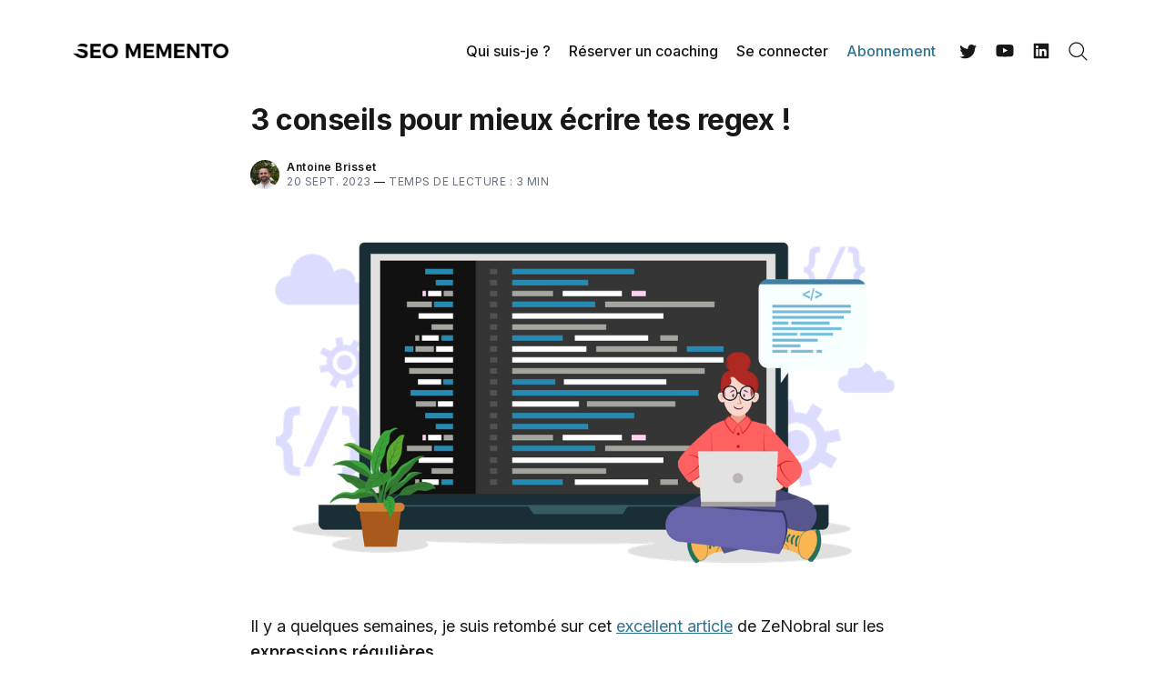

--- FILE ---
content_type: text/html; charset=utf-8
request_url: https://www.seomemento.com/3-conseils-regex/
body_size: 23531
content:
<!doctype html>
<html lang='fr'>

<head>
  <meta charset='utf-8'>
  <meta http-equiv='X-UA-Compatible' content='IE=edge'>

  <title>3 conseils pour mieux écrire tes regex !</title>

  <meta name='viewport' content='width=device-width, initial-scale=1.0'>

  <link rel='preconnect' href='https://fonts.googleapis.com'>
<link rel='preconnect' href='https://fonts.gstatic.com' crossorigin>

<link rel='preload' as='style' href='https://fonts.googleapis.com/css2?family=Inter:wght@400;500;600;700&display=swap'>
<link rel='stylesheet' href='https://fonts.googleapis.com/css2?family=Inter:wght@400;500;600;700&display=swap' media='print' onload="this.media='all'">  <style>
@charset "UTF-8";/*! normalize.css v8.0.1 | MIT License | github.com/necolas/normalize.css */html{line-height:1.15;-webkit-text-size-adjust:100%}body{margin:0}main{display:block}h1{font-size:2em;margin:.67em 0}hr{box-sizing:content-box;height:0;overflow:visible}pre{font-family:monospace,monospace;font-size:1em}a{background-color:transparent}abbr[title]{border-bottom:none;text-decoration:underline;text-decoration:underline dotted}b,strong{font-weight:bolder}code,kbd,samp{font-family:monospace,monospace;font-size:1em}small{font-size:80%}sub,sup{font-size:75%;line-height:0;position:relative;vertical-align:baseline}sub{bottom:-.25em}sup{top:-.5em}img{border-style:none}button,input,optgroup,select,textarea{font-family:inherit;font-size:100%;line-height:1.15;margin:0}button,input{overflow:visible}button,select{text-transform:none}[type=button],[type=reset],[type=submit],button{-webkit-appearance:button}[type=button]::-moz-focus-inner,[type=reset]::-moz-focus-inner,[type=submit]::-moz-focus-inner,button::-moz-focus-inner{border-style:none;padding:0}[type=button]:-moz-focusring,[type=reset]:-moz-focusring,[type=submit]:-moz-focusring,button:-moz-focusring{outline:1px dotted ButtonText}fieldset{padding:.35em .75em .625em}legend{box-sizing:border-box;color:inherit;display:table;max-width:100%;padding:0;white-space:normal}progress{vertical-align:baseline}textarea{overflow:auto}[type=checkbox],[type=radio]{box-sizing:border-box;padding:0}[type=number]::-webkit-inner-spin-button,[type=number]::-webkit-outer-spin-button{height:auto}[type=search]{-webkit-appearance:textfield;outline-offset:-2px}[type=search]::-webkit-search-decoration{-webkit-appearance:none}::-webkit-file-upload-button{-webkit-appearance:button;font:inherit}details{display:block}summary{display:list-item}template{display:none}[hidden]{display:none}:root{--space-2:2px;--space-4:4px;--space-8:8px;--space-12:12px;--space-16:16px;--space-20:20px;--space-24:24px;--space-32:32px;--space-40:40px;--space-48:48px;--space-64:64px;--space-72:72px;--space-80:80px;--space-96:96px;--space-128:128px;--space-192:192px;--space-256:256px}:root{--font-size-xxsmall:12px;--line-height-xxsmall:1.3333333333;--font-size-xsmall:14px;--line-height-xsmall:1.5;--ub-font-size-small:16px;--line-height-small:1.5;--font-size-base:18px;--line-height-base:1.5555555556;--font-size-large:20px;--line-height-large:1.6;--font-weight-normal:400;--font-weight-medium:500;--font-weight-semibold:600;--font-weight-bold:700;--font-letter-space:.5px;--font-letter-space-negative:-.5px;--font-family:"Inter",-apple-system,BlinkMacSystemFont,"Segoe UI",Helvetica,Arial,sans-serif,"Apple Color Emoji","Segoe UI Emoji","Segoe UI Symbol"}:root{--color-text-primary:#181818;--color-text-secondary:#646F82;--color-white:#FFFFFF;--color-error:#CC3C64;--color-success:#07815C;--color-border:#ECECEC;--color-border-info:#3366FF;--color-border-success:#52BD95;--color-border-warning:#FFB020;--color-border-danger:#D14343;--background-primary:#FFFFFF;--background-secondary:#F6F6F6;--background-info:#F3F6FF;--background-success:#ECFDF5;--background-warning:#FFFAF2;--background-danger:#FDF4F4;--background-hero:var(--background-secondary)}:root{--motion-duration:.5s}:root{--grid-width:1200px;--grid-outer-gutter:var(--space-16);--grid-column-medium-gutter:var(--space-16);--grid-column-large-gutter:var(--space-24)}:root{--content-width:730px}:root{--color-text-button:var(--color-white);--color-background-button:var(--ghost-accent-color)}:root{--color-headerCard-light:#FFF;--color-headerCard-dark:#000;--color-text-headerCardStyleLight:var(--color-headerCard-dark);--color-background-headerCardStyleLight:var(--color-headerCard-light);--color-text-button-headerCardStyleLight:var(--color-white);--color-background-button-headerCardStyleLight:var(--ghost-accent-color);--color-text-headerCardStyleDark:var(--color-headerCard-light);--color-background-headerCardStyleDark:var(--color-headerCard-dark);--color-text-button-headerCardStyleDark:var(--color-headerCard-dark);--color-background-button-headerCardStyleDark:var(--color-headerCard-light);--color-text-headerCardStyleAccent:var(--color-headerCard-light);--color-background-headerCardStyleAccent:var(--ghost-accent-color);--color-text-button-headerCardStyleAccent:var(--color-headerCard-dark);--color-background-button-headerCardStyleAccent:var(--color-headerCard-light);--color-text-headerCardStyleImage:var(--color-headerCard-light);--color-background-headerCardStyleImage:var(--color-headerCard-dark);--color-text-button-headerCardStyleImage:var(--color-headerCard-dark);--color-background-button-headerCardStyleImage:var(--color-headerCard-light)}code[class*=language-],pre[class*=language-]{color:#000;background:0 0;text-shadow:0 1px #fff;font-family:Consolas,Monaco,"Andale Mono","Ubuntu Mono",monospace;font-size:1em;text-align:left;white-space:pre;word-spacing:normal;word-break:normal;word-wrap:normal;line-height:1.5;-moz-tab-size:4;-o-tab-size:4;tab-size:4;-webkit-hyphens:none;hyphens:none}code[class*=language-] ::-moz-selection,code[class*=language-]::-moz-selection,pre[class*=language-] ::-moz-selection,pre[class*=language-]::-moz-selection{text-shadow:none;background:#b3d4fc}code[class*=language-] ::-moz-selection,code[class*=language-]::-moz-selection,pre[class*=language-] ::-moz-selection,pre[class*=language-]::-moz-selection{text-shadow:none;background:#b3d4fc}code[class*=language-] ::selection,code[class*=language-]::selection,pre[class*=language-] ::selection,pre[class*=language-]::selection{text-shadow:none;background:#b3d4fc}@media print{code[class*=language-],pre[class*=language-]{text-shadow:none}}pre[class*=language-]{padding:1em;margin:.5em 0;overflow:auto}:not(pre)>code[class*=language-],pre[class*=language-]{background:#f5f2f0}:not(pre)>code[class*=language-]{padding:.1em;border-radius:.3em;white-space:normal}.token.cdata,.token.comment,.token.doctype,.token.prolog{color:#708090}.token.punctuation{color:#999}.token.namespace{opacity:.7}.token.boolean,.token.constant,.token.deleted,.token.number,.token.property,.token.symbol,.token.tag{color:#905}.token.attr-name,.token.builtin,.token.char,.token.inserted,.token.selector,.token.string{color:#690}.language-css .token.string,.style .token.string,.token.entity,.token.operator,.token.url{color:#9a6e3a;background:hsla(0,0%,100%,.5)}.token.atrule,.token.attr-value,.token.keyword{color:#07a}.token.class-name,.token.function{color:#dd4a68}.token.important,.token.regex,.token.variable{color:#e90}.token.bold,.token.important{font-weight:700}.token.italic{font-style:italic}.token.entity{cursor:help}:root{--h00-size-mobile:2.5rem;--h0-size-mobile:2rem;--h1-size-mobile:1.625rem;--h2-size-mobile:1.375rem;--h3-size-mobile:1.125rem;--h00-size:3rem;--h0-size:2.5rem;--h1-size:2rem;--h2-size:1.5rem;--h3-size:1.25rem;--h4-size:1rem;--h5-size:0.875rem;--h6-size:0.75rem;--body-font-size:0.875rem;--font-size-small:0.75rem}.tooltipped{position:relative}.tooltipped::after{position:absolute;z-index:1000000;display:none;padding:.5em .75em;font:normal normal 11px/1.5 -apple-system,BlinkMacSystemFont,"Segoe UI","Noto Sans",Helvetica,Arial,sans-serif,"Apple Color Emoji","Segoe UI Emoji";-webkit-font-smoothing:subpixel-antialiased;color:var(--fgColor-onEmphasis,var(--color-fg-on-emphasis));text-align:center;text-decoration:none;text-shadow:none;text-transform:none;letter-spacing:normal;word-wrap:break-word;white-space:pre;pointer-events:none;content:attr(aria-label);background:var(--bgColor-emphasis,var(--color-neutral-emphasis-plus));border-radius:6px;opacity:0}.tooltipped::before{position:absolute;z-index:1000001;display:none;width:0;height:0;color:var(--bgColor-emphasis,var(--color-neutral-emphasis-plus));pointer-events:none;content:"";border:6px solid transparent;opacity:0}@keyframes tooltip-appear{from{opacity:0}to{opacity:1}}.tooltipped:active::after,.tooltipped:active::before,.tooltipped:focus::after,.tooltipped:focus::before,.tooltipped:hover::after,.tooltipped:hover::before{display:inline-block;text-decoration:none;animation-name:tooltip-appear;animation-duration:.1s;animation-fill-mode:forwards;animation-timing-function:ease-in;animation-delay:.4s}.tooltipped-no-delay:active::after,.tooltipped-no-delay:active::before,.tooltipped-no-delay:focus::after,.tooltipped-no-delay:focus::before,.tooltipped-no-delay:hover::after,.tooltipped-no-delay:hover::before{animation-delay:0s}.tooltipped-multiline:active::after,.tooltipped-multiline:focus::after,.tooltipped-multiline:hover::after{display:table-cell}.tooltipped-s::after,.tooltipped-se::after,.tooltipped-sw::after{top:100%;right:50%;margin-top:6px}.tooltipped-s::before,.tooltipped-se::before,.tooltipped-sw::before{top:auto;right:50%;bottom:-7px;margin-right:-6px;border-bottom-color:var(--bgColor-emphasis,var(--color-neutral-emphasis-plus))}.tooltipped-se::after{right:auto;left:50%;margin-left:-16px}.tooltipped-sw::after{margin-right:-16px}.tooltipped-n::after,.tooltipped-ne::after,.tooltipped-nw::after{right:50%;bottom:100%;margin-bottom:6px}.tooltipped-n::before,.tooltipped-ne::before,.tooltipped-nw::before{top:-7px;right:50%;bottom:auto;margin-right:-6px;border-top-color:var(--bgColor-emphasis,var(--color-neutral-emphasis-plus))}.tooltipped-ne::after{right:auto;left:50%;margin-left:-16px}.tooltipped-nw::after{margin-right:-16px}.tooltipped-n::after,.tooltipped-s::after{transform:translateX(50%)}.tooltipped-w::after{right:100%;bottom:50%;margin-right:6px;transform:translateY(50%)}.tooltipped-w::before{top:50%;bottom:50%;left:-7px;margin-top:-6px;border-left-color:var(--bgColor-emphasis,var(--color-neutral-emphasis-plus))}.tooltipped-e::after{bottom:50%;left:100%;margin-left:6px;transform:translateY(50%)}.tooltipped-e::before{top:50%;right:-7px;bottom:50%;margin-top:-6px;border-right-color:var(--bgColor-emphasis,var(--color-neutral-emphasis-plus))}.tooltipped-align-right-1::after,.tooltipped-align-right-2::after{right:0;margin-right:0}.tooltipped-align-right-1::before{right:10px}.tooltipped-align-right-2::before{right:15px}.tooltipped-align-left-1::after,.tooltipped-align-left-2::after{left:0;margin-left:0}.tooltipped-align-left-1::before{left:5px}.tooltipped-align-left-2::before{left:10px}.tooltipped-multiline::after{width:-moz-max-content;width:max-content;max-width:250px;word-wrap:break-word;white-space:pre-line;border-collapse:separate}.tooltipped-multiline.tooltipped-n::after,.tooltipped-multiline.tooltipped-s::after{right:auto;left:50%;transform:translateX(-50%)}.tooltipped-multiline.tooltipped-e::after,.tooltipped-multiline.tooltipped-w::after{right:100%}.tooltipped-sticky::after,.tooltipped-sticky::before{display:inline-block}.tooltipped-sticky.tooltipped-multiline::after{display:table-cell}@keyframes spin{100%{transform:rotate(360deg)}}.icon{position:relative;display:inline-block;width:25px;height:25px;overflow:hidden;fill:currentColor}.icon__cnt{width:100%;height:100%;background:inherit;fill:inherit;pointer-events:none;transform:translateX(0);-ms-transform:translate(.5px,-.3px)}.icon--m{width:50px;height:50px}.icon--l{width:100px;height:100px}.icon--xl{width:150px;height:150px}.icon--xxl{width:200px;height:200px}.icon__spinner{position:absolute;top:0;left:0;width:100%;height:100%}.icon--ei-spinner .icon__spinner,.icon--ei-spinner-2 .icon__spinner{animation:spin 1s steps(12) infinite}.icon--ei-spinner-3 .icon__spinner{animation:spin 1.5s linear infinite}.icon--ei-sc-facebook{fill:#3b5998}.icon--ei-sc-github{fill:#333}.icon--ei-sc-google-plus{fill:#dd4b39}.icon--ei-sc-instagram{fill:#3f729b}.icon--ei-sc-linkedin{fill:#0976b4}.icon--ei-sc-odnoklassniki{fill:#ed812b}.icon--ei-sc-skype{fill:#00aff0}.icon--ei-sc-soundcloud{fill:#f80}.icon--ei-sc-tumblr{fill:#35465c}.icon--ei-sc-twitter{fill:#55acee}.icon--ei-sc-vimeo{fill:#1ab7ea}.icon--ei-sc-vk{fill:#45668e}.icon--ei-sc-youtube{fill:#e52d27}.icon--ei-sc-pinterest{fill:#bd081c}.icon--ei-sc-telegram{fill:#08c}img[data-action=zoom]{cursor:pointer;cursor:-moz-zoom-in}.zoom-img,.zoom-img-wrap{position:relative;z-index:666;transition:all .3s}img.zoom-img{cursor:pointer;cursor:-moz-zoom-out}.zoom-overlay{z-index:420;background:#fff;position:fixed;top:0;left:0;right:0;bottom:0;pointer-events:none;filter:"alpha(opacity=0)";opacity:0;transition:opacity .3s}.zoom-overlay-open .zoom-overlay{filter:"alpha(opacity=100)";opacity:1}.zoom-overlay-open,.zoom-overlay-transitioning{cursor:default}.commento-root{padding:var(--space-32)!important}.commento-root .commento-markdown-help tr td pre{padding:initial;background:0 0}.commento-root .kg-blockquote-alt,.commento-root blockquote{border-top:0;font-weight:inherit;box-shadow:none}.commento-root .commento-markdown-help tr td{border:0}.commento-root .commento-markdown-help{border-collapse:initial}.zoom-overlay{background-color:var(--background-secondary)}.icon{width:var(--space-24);height:var(--space-24)}.icon--m{width:var(--space-48);height:var(--space-48)}html{box-sizing:border-box}*,:after,:before{box-sizing:inherit}.kg-blockquote-alt,blockquote,body,dd,dl,fieldset,figure,h1,h2,h3,h4,h5,h6,hr,legend,ol,p,pre,ul{margin:0;padding:0}li>ol,li>ul{margin-bottom:0}table{border-collapse:collapse;border-spacing:0}@media (prefers-reduced-motion:reduce){*{animation:none!important;transition:none!important}}.o-grid{margin:0 auto;max-width:var(--grid-width);padding:0 var(--grid-outer-gutter)}@media (min-width:40em){.o-grid{display:flex;flex-wrap:wrap}}.o-grid .o-grid{padding:0}@media (min-width:40em){.o-grid .o-grid{margin-right:calc(var(--grid-column-medium-gutter) * -1);margin-left:calc(var(--grid-column-medium-gutter) * -1)}}@media (min-width:64em){.o-grid .o-grid{margin-right:calc(var(--grid-column-large-gutter) * -1);margin-left:calc(var(--grid-column-large-gutter) * -1)}}.o-grid--center{align-items:center}.o-grid--full{max-width:100vw}@media (min-width:40em){.o-grid__col{flex-grow:1;padding-right:var(--grid-column-medium-gutter);padding-left:var(--grid-column-medium-gutter)}}@media (min-width:64em){.o-grid__col{flex-grow:1;padding-right:var(--grid-column-large-gutter);padding-left:var(--grid-column-large-gutter)}}.o-grid__col--1-3-s{width:33.3333333333%}.o-grid__col--2-3-s{width:66.6666666667%}.o-grid__col--1-4-s{width:25%}.o-grid__col--2-4-s{width:50%}.o-grid__col--3-4-s{width:75%}.o-grid__col--4-4-s{width:100%}@media (min-width:40em){.o-grid__col--1-3-m{width:33.3333333333%}.o-grid__col--2-3-m{width:66.6666666667%}.o-grid__col--1-4-m{width:25%}.o-grid__col--2-4-m{width:50%}.o-grid__col--3-4-m{width:75%}.o-grid__col--9-10-m{width:90%}.o-grid__col--4-4-m{width:100%}}@media (min-width:64em){.o-grid__col--1-3-l{width:33.3333333333%}.o-grid__col--2-3-l{width:66.6666666667%}.o-grid__col--1-4-l{width:25%}.o-grid__col--2-4-l{width:50%}.o-grid__col--3-4-l{width:75%}.o-grid__col--4-4-l{width:100%}}.o-grid__col--full{width:100%}.o-grid__col--center{margin:0 auto;flex-grow:initial}.o-grid__col--end{margin-left:auto}.o-grid__col--initial-grow{flex-grow:initial}.c-site-container{display:flex;min-height:100vh;flex-direction:column}.c-site-container .o-wrapper{flex:1 0 auto}.o-plain-list{margin:0;padding:0;list-style:none}body{direction:ltr;color:var(--color-text-primary);background-color:var(--background-primary);overflow-x:hidden;font-family:var(--font-family);font-size:var(--font-size-base);line-height:var(--line-height-base);-webkit-font-smoothing:antialiased;-moz-osx-font-smoothing:grayscale}a{color:inherit;text-decoration:none}dd,ol,ul{margin-left:var(--space-16)}img{height:auto;display:block;max-width:100%;font-style:italic}hr{border:0;margin-bottom:var(--space-32)}hr.seperator{margin-top:var(--space-32);border-bottom:1px solid var(--color-border)}h1,h2,h3,h4,h5,h6{font-weight:var(--font-weight-bold)}h1{font-size:56px;line-height:64px}h2{font-size:48px;line-height:56px}h3{font-size:40px;line-height:48px}h4{font-size:32px;line-height:40px}h5{font-size:28px;line-height:32px}h6{font-size:24px;line-height:26px}b,strong{font-weight:var(--font-weight-semibold)}.kg-blockquote-alt,blockquote{padding-left:var(--space-24);border-left:var(--space-4) solid var(--ghost-accent-color)}li code,p code{padding:var(--space-4) var(--space-8);border-radius:var(--space-4);border:1px solid var(--color-border);background-color:var(--background-secondary)}code,code[class*=language-]{font-size:var(--font-size-xsmall);line-height:var(--line-height-xsmall);text-shadow:none;color:var(--color-text-primary)}.kg-code-card,pre,pre[class*=language-]{width:100%;overflow-x:auto;border-radius:var(--space-4)}pre,pre[class*=language-]{padding:var(--space-32);margin-top:var(--space-24);margin-bottom:0;background-color:var(--background-secondary)}.kg-code-card pre{margin-top:0}.token.operator{background-color:transparent}input[type=color],input[type=date],input[type=datetime-local],input[type=datetime],input[type=email],input[type=month],input[type=number],input[type=password],input[type=search],input[type=tel],input[type=text],input[type=time],input[type=url],input[type=week],select,textarea{width:100%;display:block;font-size:var(--ub-font-size-small);line-height:var(--line-height-small);min-height:var(--space-48);color:var(--color-text-primary);background-color:var(--background-primary);border-radius:var(--space-4);padding:var(--space-12) var(--space-16);border:1px solid var(--color-border)}input[type=color]::-moz-placeholder,input[type=date]::-moz-placeholder,input[type=datetime-local]::-moz-placeholder,input[type=datetime]::-moz-placeholder,input[type=email]::-moz-placeholder,input[type=month]::-moz-placeholder,input[type=number]::-moz-placeholder,input[type=password]::-moz-placeholder,input[type=search]::-moz-placeholder,input[type=tel]::-moz-placeholder,input[type=text]::-moz-placeholder,input[type=time]::-moz-placeholder,input[type=url]::-moz-placeholder,input[type=week]::-moz-placeholder,select::-moz-placeholder,textarea::-moz-placeholder{opacity:1;color:var(--color-text-secondary)}input[type=color]::placeholder,input[type=date]::placeholder,input[type=datetime-local]::placeholder,input[type=datetime]::placeholder,input[type=email]::placeholder,input[type=month]::placeholder,input[type=number]::placeholder,input[type=password]::placeholder,input[type=search]::placeholder,input[type=tel]::placeholder,input[type=text]::placeholder,input[type=time]::placeholder,input[type=url]::placeholder,input[type=week]::placeholder,select::placeholder,textarea::placeholder{opacity:1;color:var(--color-text-secondary)}table{width:100%;max-width:100%;background-color:var(--background-secondary)}table caption{padding:var(--space-16);border-style:solid;border-width:1px 1px 0 1px;border-color:var(--color-border);background-color:var(--background-secondary)}table td,table th{text-align:left;padding:var(--space-16);white-space:nowrap;border:1px solid var(--color-border)}table tbody+tbody{border-top:2px solid var(--color-border)}.responsive-table{display:block;width:100%;overflow-x:auto;word-break:initial}:lang(ar) *{letter-spacing:initial!important}:lang(ar) .c-nav__item{font-size:var(--font-size-xsmall)}:lang(ar) .icon--ei-chevron-right .icon__cnt{transform:scaleX(-1)}.c-skip-to-content{position:absolute;top:calc(var(--space-48) * -1);left:var(--space-16);padding:var(--space-4) var(--space-16)}.c-skip-to-content:focus{top:var(--space-16)}.c-header{padding:var(--space-24) 0}@media (min-width:64em){.c-header{padding:var(--space-40) 0}}.c-header__inner{position:relative;display:flex;align-items:center;justify-content:space-between}.c-logo{margin-right:var(--space-32)}.c-logo__link{display:block;line-height:1;font-weight:var(--font-weight-bold);font-size:24px}.c-logo__link:active,.c-logo__link:focus,.c-logo__link:hover{color:var(--ghost-accent-color)}.c-logo__img{max-height:var(--space-40)}@media (max-width:63.99em){.c-nav-wrap{display:flex;align-items:center;flex-direction:column;position:fixed;top:0;bottom:0;right:0;left:0;z-index:10;width:100%;height:100vh;padding-top:var(--space-72);background-color:var(--background-secondary);opacity:0;visibility:hidden;transform:scale(.96)}.c-nav-wrap.is-active{opacity:1;visibility:visible;transform:scale(1);transition:all half(var(--motion-duration)) cubic-bezier(.694,0,.335,1)}}@media (min-width:64em){.c-nav-wrap{display:block;flex:2;display:flex;align-items:center;justify-content:flex-end}}@media (max-width:63.99em){.c-nav{width:100%;padding-left:var(--space-32);padding-right:var(--space-32)}}@media (min-width:64em){.c-nav{display:flex;align-items:center;justify-content:flex-end}}@media (min-width:64em){.c-nav__item:not(:last-child){margin-right:var(--space-20)}}@media (max-width:63.99em){.c-nav__item{margin-bottom:var(--space-16)}}@media (min-width:64em){.c-nav__item--hasDropDown{position:relative}.c-nav__item--hasDropDown>.c-nav__link:after{all:unset;content:"↓";padding-left:var(--space-4)}.c-nav__item--hasDropDown:focus-within>.c-nav__link:after,.c-nav__item--hasDropDown:hover>.c-nav__link:after{background-color:transparent}.c-nav__item--hasDropDown:focus-within .c-nav__dropDown,.c-nav__item--hasDropDown:hover .c-nav__dropDown{opacity:1;visibility:visible}}.c-nav__dropDown{z-index:1;opacity:0;visibility:hidden;position:absolute;top:var(--space-24);padding:var(--space-24);border-radius:var(--space-4);background:var(--background-secondary)}.c-nav__dropDown .c-nav__item{margin-right:0!important}.c-nav__dropDown .c-nav__item:not(:last-child){margin-bottom:var(--space-16)}@media (max-width:63.99em){.c-nav__item--hasIcon{display:inline-block}}@media (min-width:64em){.c-nav__item--hasIcon:not(:last-child){margin-right:var(--space-8)}}.c-nav__item__icon{display:flex;width:var(--space-32);height:var(--space-32);justify-content:center;fill:var(--color-text-primary)}.c-nav__item__icon:empty{background-color:var(--background-secondary)}@media (min-width:64em){.c-nav__item__icon{position:relative}.c-nav__item__icon:after{content:"";display:block;width:100%;height:2px;position:absolute;left:0;bottom:0;background-color:transparent}}.c-nav__item__icon:active:after,.c-nav__item__icon:focus:after,.c-nav__item__icon:hover:after{background-color:var(--color-text-primary)}.c-nav__link{display:flex;align-items:center;width:-moz-fit-content;width:fit-content;font-size:var(--ub-font-size-small);line-height:var(--line-height-small);font-weight:var(--font-weight-medium);white-space:nowrap}@media (max-width:63.99em){.c-nav__link{font-size:var(--font-size-xsmall);line-height:var(--line-height-xsmall)}}@media (min-width:64em){.c-nav__link{position:relative}.c-nav__link:after{content:"";display:block;width:100%;height:2px;position:absolute;bottom:-2px;background-color:transparent}}.c-nav__link--current:after{background-color:var(--color-text-primary)}.home-template .c-nav__link--current:after{background-color:transparent}.c-nav__link:active:after,.c-nav__link:focus:after,.c-nav__link:hover:after{background-color:var(--color-text-primary)}.c-nav-toggle{position:absolute;top:50%;right:0;z-index:10;height:var(--space-16);width:var(--space-24);cursor:pointer;transform:translateY(-50%)}@media (min-width:64em){.c-nav-toggle{display:none}}.c-nav-toggle__icon{position:absolute;left:0;height:1px;width:var(--space-24);background:var(--color-text-primary);cursor:pointer}.c-nav-toggle__icon:after,.c-nav-toggle__icon:before{content:"";display:block;height:100%;background-color:inherit}.c-nav-toggle__icon:before{transform:translateY(16px)}.c-nav-toggle__icon:after{transform:translateY(7px)}.c-nav-toggle--close .c-nav-toggle__icon{height:2px;background-color:transparent}.c-nav-toggle--close .c-nav-toggle__icon:after,.c-nav-toggle--close .c-nav-toggle__icon:before{position:relative;visibility:visible;background:var(--color-text-primary)}.c-nav-toggle--close .c-nav-toggle__icon:before{top:9px;transform:rotate(-45deg)}.c-nav-toggle--close .c-nav-toggle__icon:after{top:7px;transform:rotate(45deg)}.toggle-search-button{border:0;padding:0;outline:0;cursor:pointer;background-color:transparent}@media (min-width:64em){.toggle-search-button{vertical-align:bottom}}.c-post-media__image{margin:auto}.c-post-media__caption{text-align:center;padding:var(--space-16) var(--space-16) 0 var(--space-16);font-size:var(--font-size-xxsmall);line-height:var(--line-height-xxsmall);font-weight:var(--font-weight-medium);color:var(--color-text-secondary)}.c-post-media__caption a{text-decoration:underline;text-underline-offset:var(--space-4);color:var(--color-text-primary)}.c-post-media__caption a:active,.c-post-media__caption a:focus,.c-post-media__caption a:hover{color:var(--ghost-accent-color)}.c-post-image{margin:auto}.c-post-header>*+*{margin-top:var(--space-24)}.c-post-header__title{font-size:32px;line-height:40px;letter-spacing:var(--font-letter-space-negative)}.c-post-header__excerpt{margin-top:var(--space-8)}@media (min-width:64em){.c-post-header__excerpt{font-size:var(--font-size-large);line-height:var(--line-height-large)}}.c-post-header__meta{font-size:var(--font-size-xxsmall);line-height:var(--line-height-xxsmall);letter-spacing:var(--font-letter-space)}@media (min-width:40em){.c-post-header__meta{display:flex;align-items:center}}.c-post-header__author{display:flex;align-items:center}.c-post-header__author_name{font-weight:var(--font-weight-semibold)}.c-post-header__authors-images{display:flex}.c-post-header__date{color:var(--color-text-secondary)}.c-post-header__reading-time{color:var(--color-text-secondary)}.c-post-header__author_media{width:var(--space-32);height:var(--space-32);border-radius:100%;margin-right:var(--space-8);background-color:var(--background-secondary)}.c-post-header__author_image{width:var(--space-32);height:var(--space-32);-o-object-fit:cover;object-fit:cover;border-radius:100%}.c-share{display:flex}.c-share__item:not(:last-child){margin-right:var(--space-8)}.c-share__link{display:flex;align-items:center;justify-content:center;width:var(--space-40);height:var(--space-40);border-radius:100%;border:1px solid var(--color-border)}.c-share__link:active,.c-share__link:focus,.c-share__link:hover{opacity:.8}.c-share__icon{fill:var(--color-text-primary)}.c-post{margin:auto;max-width:var(--content-width)}.c-post>*+*{margin-top:var(--space-32)}.c-content{width:100%;display:flex;align-items:center;flex-direction:column;word-break:break-word}.c-content--has-shadow{-webkit-mask-image:linear-gradient(to bottom,var(--color-text-primary) 30%,transparent 100%);mask-image:linear-gradient(to bottom,var(--color-text-primary) 30%,transparent 100%)}.c-content>*{min-width:100%}.c-content>*+*{margin-top:var(--space-24)}.c-content>.kg-width-full+.kg-width-full:not(.kg-width-full.kg-card-hascaption+.kg-width-full){margin-top:0}.c-content a:not([class]){text-decoration:underline;text-underline-offset:var(--space-4)}.c-content a:not([class]):active,.c-content a:not([class]):focus,.c-content a:not([class]):hover{color:var(--ghost-accent-color)}.c-content table{font-size:var(--ub-font-size-small);line-height:var(--line-height-small)}.c-content hr{margin-bottom:0;border-top:1px solid var(--color-border)}.c-content h1,.c-content h2,.c-content h3,.c-content h4,.c-content h5,.c-content h6{margin-top:var(--space-40);letter-spacing:var(--font-letter-space-negative)}.c-content h1:first-child,.c-content h2:first-child,.c-content h3:first-child,.c-content h4:first-child,.c-content h5:first-child,.c-content h6:first-child{margin-top:0}.c-content h1+*,.c-content h2+*,.c-content h3+*,.c-content h4+*,.c-content h5+*,.c-content h6+*{margin-top:var(--space-8)}.c-content h1{font-size:32px;line-height:40px}.c-content h1+h2,.c-content h1+h3,.c-content h1+h4,.c-content h1+h5,.c-content h1+h6{margin-top:var(--space-16)}.c-content h2{font-size:28px;line-height:32px}.c-content h2+h3,.c-content h2+h4,.c-content h2+h5,.c-content h2+h6{margin-top:var(--space-16)}.c-content h3{font-size:24px;line-height:26px}.c-content h3+h4,.c-content h3+h5,.c-content h3+h6{margin-top:var(--space-16)}.c-content h4{font-size:24px;line-height:26px}.c-content h4+h5,.c-content h4+h6{margin-top:var(--space-8)}.c-content h5{font-size:18px;line-height:20px}.c-content h5+h6{margin-top:var(--space-8)}.c-content dd,.c-content ol,.c-content ul{padding-left:var(--space-12);padding-right:var(--space-16)}.c-content dd>*+*,.c-content ol>*+*,.c-content ul>*+*{margin-top:var(--space-12)}.c-content dd:not(:root:root),.c-content ol:not(:root:root),.c-content ul:not(:root:root){-webkit-padding-start:var(--space-12)}.c-content .gh-post-upgrade-cta{display:none;visibility:hidden}.u-drop-cap--block-large::first-letter,.u-drop-cap--block-small::first-letter,.u-drop-cap-large::first-letter,.u-drop-cap::first-letter{float:left;font-weight:var(--font-weight-normal);font-family:Georgia,serif}.u-drop-cap-large::first-letter,.u-drop-cap::first-letter{margin-top:10px;margin-right:var(--space-8)}.u-drop-cap::first-letter{font-size:96px;line-height:66px}.u-drop-cap-large::first-letter{font-size:135px;line-height:94px}.u-drop-cap--block-large::first-letter,.u-drop-cap--block-small::first-letter{margin-top:var(--space-8);margin-right:var(--space-16);border-radius:var(--space-4);color:var(--background-primary);background:var(--color-text-primary)}.u-drop-cap--block-small::first-letter{font-size:50px;line-height:36px;padding:var(--space-16)}.u-drop-cap--block-large::first-letter{font-size:80px;line-height:56px;padding:var(--space-20) var(--space-24)}.c-btn,.c-content .kg-product-card .kg-product-card-button,.c-content_ .kg-header-card-button,.kg-btn,.kg-btn-accent{display:inline-block;padding:var(--space-16) var(--space-24);color:var(--color-text-button);background-color:var(--color-background-button);font-size:var(--font-size-xsmall);font-weight:var(--font-weight-semibold);line-height:var(--line-height-xsmall);height:auto;text-align:center;text-transform:initial;white-space:nowrap;border:none;cursor:pointer;border-radius:var(--space-4);transition:none}.c-btn:active,.c-btn:focus,.c-btn:hover,.c-content .kg-product-card .kg-product-card-button:active,.c-content .kg-product-card .kg-product-card-button:focus,.c-content .kg-product-card .kg-product-card-button:hover,.c-content_ .kg-header-card-button:active,.c-content_ .kg-header-card-button:focus,.c-content_ .kg-header-card-button:hover,.kg-btn-accent:active,.kg-btn-accent:focus,.kg-btn-accent:hover,.kg-btn:active,.kg-btn:focus,.kg-btn:hover{opacity:.9;text-decoration:none}.c-btn--disabled{opacity:.5;cursor:not-allowed}.c-btn--full{width:100%}.c-btn--fit-content{width:-moz-fit-content;width:fit-content;min-width:-moz-fit-content;min-width:fit-content}.c-btn--small{font-size:var(--font-size-xxsmall);line-height:var(--line-height-xxsmall);padding:var(--space-8) var(--space-16)}.c-btn--outline{color:var(--ghost-accent-color);background-color:transparent;box-shadow:inset 0 0 0 1px var(--ghost-accent-color)}.c-btn--outline:active,.c-btn--outline:focus,.c-btn--outline:hover{color:var(--color-white);background-color:var(--ghost-accent-color)}.c-btn--loading,.c-btn.loading,.c-content .kg-product-card .c-subscribe-form .kg-product-card-button,.c-content .kg-product-card .loading.kg-product-card-button,.c-content_ .c-subscribe-form .kg-header-card-button,.c-content_ .loading.kg-header-card-button,.c-subscribe-form .c-btn,.c-subscribe-form .c-content .kg-product-card .kg-product-card-button,.c-subscribe-form .c-content_ .kg-header-card-button,.c-subscribe-form .kg-btn,.c-subscribe-form .kg-btn-accent,.loading.kg-btn,.loading.kg-btn-accent{display:flex;align-items:center;justify-content:center}@keyframes spin{0%{transform:rotate(0)}100%{transform:rotate(360deg)}}.c-btn--loading:after,.c-btn.loading:after,.c-content .kg-product-card .c-subscribe-form .kg-product-card-button:after,.c-content .kg-product-card .loading.kg-product-card-button:after,.c-content_ .c-subscribe-form .kg-header-card-button:after,.c-content_ .loading.kg-header-card-button:after,.c-subscribe-form .c-btn:after,.c-subscribe-form .c-content .kg-product-card .kg-product-card-button:after,.c-subscribe-form .c-content_ .kg-header-card-button:after,.c-subscribe-form .kg-btn-accent:after,.c-subscribe-form .kg-btn:after,.loading.kg-btn-accent:after,.loading.kg-btn:after{margin-left:var(--space-8);content:"";display:block;height:var(--space-16);width:var(--space-16);border:1px solid var(--color-white);border-radius:100%;border-right-color:transparent;border-top-color:transparent;animation:spin var(--motion-duration) infinite linear}.c-post-card{position:relative;padding-bottom:var(--space-32)}@media (min-width:64em){.c-post-card{padding-bottom:var(--space-40)}}.c-post-card:not(:first-child){padding-top:var(--space-32)}@media (min-width:64em){.c-post-card:not(:first-child){padding-top:var(--space-40)}}.c-post-card:not(:first-child):before{content:"";display:block;width:100%;height:1px;position:absolute;top:0;background-color:var(--color-border)}@media (min-width:40em){.c-post-card{display:grid;grid-template-columns:repeat(12,1fr);grid-template-rows:1fr;grid-column-gap:var(--space-40);grid-auto-columns:50vmax;grid-template-areas:"meta meta meta content content content content content content media media media"}.c-post-card--no-image{grid-template-areas:"meta meta meta content content content content content content content content content"}.c-post-card--wide{grid-template-areas:"meta meta content content content content content content content media media media"}.c-post-card__meta{grid-area:meta}.c-post-card__content{grid-area:content}.c-post-card__media{grid-area:media}}@media (max-width:39.99em){.c-post-card__meta{margin-bottom:var(--space-8);display:flex;align-items:center;justify-content:space-between}}.c-post-card__date{font-size:var(--ub-font-size-small);line-height:var(--line-height-small);color:var(--color-text-secondary)}.c-post-card__visibility{font-size:var(--font-size-xxsmall);line-height:var(--line-height-xxsmall);text-transform:uppercase;letter-spacing:var(--font-letter-space);color:var(--color-text-secondary)}@media (min-width:40em){.c-post-card__visibility{margin-top:var(--space-8)}}.c-post-card__visibility span{display:none;visibility:hidden}.c-post-card__visibility--members .members,.c-post-card__visibility--paid .paid,.c-post-card__visibility--public .public,.c-post-card__visibility--tiers .paid{display:block;visibility:visible}.c-post-card__visibility--is-member.c-post-card__visibility--members,.c-post-card__visibility--is-member.c-post-card__visibility--public{display:none;visibility:hidden}.c-post-card__visibility--is-paid-member{display:none;visibility:hidden}.c-post-card__title{font-size:var(--font-size-base);line-height:var(--line-height-small)}.c-post-card__url:after{content:"";position:absolute;left:0;top:0;right:0;bottom:0;z-index:1}.c-post-card__excerpt{font-size:var(--ub-font-size-small);line-height:var(--line-height-small);margin-top:var(--space-8);overflow-y:hidden;display:-webkit-box;-webkit-line-clamp:3;-webkit-box-orient:vertical;word-wrap:anywhere}.c-post-card__image-wrap{display:block;position:relative;padding-top:66.66%;background-color:var(--background-secondary)}@media (max-width:39.99em){.c-post-card__image-wrap{margin-top:var(--space-16)}}.c-post-card__image{position:absolute;top:0;left:0;width:100%;height:100%;-o-object-fit:cover;object-fit:cover}.c-post-card:active .c-post-card__url,.c-post-card:focus .c-post-card__url,.c-post-card:hover .c-post-card__url{border-bottom:2px solid var(--color-text-primary)}.c-pagination{margin-bottom:var(--space-32)}@media (min-width:64em){.c-pagination{margin-bottom:var(--space-40)}}.c-pagination--count-all,.c-pagination--count-none{display:none}.c-subscribe{position:relative;overflow:hidden;padding:var(--space-32);border-radius:var(--space-4);background-color:var(--background-secondary)}@media (min-width:40em){.c-subscribe{padding:var(--space-64)}}@media (min-width:64em){.c-subscribe{padding:var(--space-96)}}.c-subscribe__content{position:relative;z-index:1;max-width:540px;margin:auto}.c-subscribe__heading{font-size:28px;line-height:32px}.c-subscribe__icon{position:absolute;top:-141px;right:-121px}.c-subscribe__icon svg{fill:var(--background-primary)}.c-subscribe-form .c-alert{display:none}.c-content .kg-product-card .c-subscribe-form .kg-product-card-button:after,.c-content_ .c-subscribe-form .kg-header-card-button:after,.c-subscribe-form .c-btn:after,.c-subscribe-form .c-content .kg-product-card .kg-product-card-button:after,.c-subscribe-form .c-content_ .kg-header-card-button:after,.c-subscribe-form .kg-btn-accent:after,.c-subscribe-form .kg-btn:after{display:none}.c-content .kg-product-card .c-subscribe-form.loading .kg-product-card-button:after,.c-content_ .c-subscribe-form.loading .kg-header-card-button:after,.c-subscribe-form.loading .c-btn:after,.c-subscribe-form.loading .c-content .kg-product-card .kg-product-card-button:after,.c-subscribe-form.loading .c-content_ .kg-header-card-button:after,.c-subscribe-form.loading .kg-btn-accent:after,.c-subscribe-form.loading .kg-btn:after{display:block}.c-subscribe-form.error .c-alert--error,.c-subscribe-form.invalid .c-alert--invalid,.c-subscribe-form.success .c-alert--success{display:block}@media (min-width:40em){.c-form-group{display:flex}}@media (max-width:39.99em){.c-form-group__btn{width:100%}}@media (min-width:40em){.c-form-group__btn{flex:3;margin-left:var(--space-16)}}@media (max-width:39.99em){.c-form-group__input{margin-bottom:var(--space-16)}}.c-footer{padding:var(--space-32) 0;margin-top:var(--space-40);text-align:center}.c-footer-copy{color:var(--color-text-secondary);font-size:var(--font-size-xxsmall);line-height:var(--line-height-xxsmall)}.c-footer-copy a{color:var(--color-text-secondary)}.c-footer-copy a:active,.c-footer-copy a:focus,.c-footer-copy a:hover{color:var(--ghost-accent-color)}.c-footer-nav{display:flex;flex-flow:wrap;justify-content:center;margin-bottom:var(--space-8)}@media (max-width:63.99em){.c-footer-nav li{margin-bottom:var(--space-4)}}.c-footer-nav li:not(:last-child){margin-right:var(--space-16)}.c-footer-nav a{font-size:var(--font-size-xxsmall);line-height:var(--line-height-xxsmall);color:var(--color-text-secondary)}.c-footer-nav a:after{height:0}.c-footer-nav a:active,.c-footer-nav a:focus,.c-footer-nav a:hover{color:var(--ghost-accent-color)}.c-title-bar{display:grid;grid-template-columns:repeat(2,1fr);grid-template-rows:1fr;grid-column-gap:var(--space-40);grid-template-areas:"title divider";align-items:center;margin-bottom:var(--space-24);min-height:var(--space-32)}@media (min-width:64em){.c-title-bar{min-height:var(--space-40)}}@media (min-width:40em){.c-title-bar{grid-template-columns:repeat(12,1fr);grid-template-areas:"title title title divider divider divider divider divider divider divider divider divider"}}@media (min-width:64em){.c-title-bar--wide{grid-template-areas:"title title divider divider divider divider divider divider divider divider divider divider"}}.c-title-bar__title{grid-area:title;font-size:18px;line-height:20px;font-weight:var(--font-weight-bold);white-space:nowrap}.c-title-bar__divider{grid-area:divider;height:2px;background-color:var(--color-text-primary)}.c-card-author{width:100%;display:flex;padding:var(--space-32);border-radius:var(--space-4);background-color:var(--background-secondary)}.c-card-author__media{width:var(--space-80);height:var(--space-80);border-radius:100%;margin-right:var(--space-24);background-color:var(--background-primary)}.c-card-author__image{-o-object-fit:cover;object-fit:cover;width:var(--space-80);height:var(--space-80);min-width:var(--space-80);border-radius:100%}.c-card-author__name{font-size:var(--font-size-base);line-height:var(--line-height-base);font-weight:var(--font-weight-bold)}.c-card-author__name a:active,.c-card-author__name a:focus,.c-card-author__name a:hover{color:var(--ghost-accent-color)}.c-card-author__bio{font-size:var(--ub-font-size-small);line-height:var(--line-height-small);word-break:break-word}.c-card-author .icon{fill:var(--color-text-primary);vertical-align:sub}.c-card-author .icon:active,.c-card-author .icon:focus,.c-card-author .icon:hover{fill:var(--ghost-accent-color)}.c-archive{margin-bottom:var(--space-24);padding-bottom:var(--space-24);border-bottom:1px solid var(--color-border)}@media (min-width:64em){.c-archive{margin-bottom:var(--space-40);padding-bottom:var(--space-40)}}.c-archive--no-border{margin-bottom:0;border-bottom:0}.c-archive__title{font-size:32px;line-height:40px;letter-spacing:var(--font-letter-space-negative)}.c-archive__description{margin-top:var(--space-8)}@media (min-width:64em){.c-archive__description{font-size:var(--font-size-large);line-height:var(--line-height-large);margin-top:var(--space-16)}}.c-archive__description:empty{display:none}.c-author{display:flex;flex-direction:column;align-items:center;padding:var(--space-32);margin-bottom:var(--space-32);text-align:center;border-radius:var(--space-4);background-color:var(--background-secondary)}@media (min-width:40em){.c-author{flex-direction:row;text-align:left;align-items:flex-start}}@media (min-width:64em){.c-author{margin-bottom:var(--space-40)}}.c-author__media{width:var(--space-80);height:var(--space-80);border-radius:100%;margin-bottom:var(--space-16);background-color:var(--background-primary)}@media (min-width:40em){.c-author__media{margin-bottom:0;margin-right:var(--space-24)}}.c-author__image{-o-object-fit:cover;object-fit:cover;width:var(--space-80);height:var(--space-80);min-width:var(--space-80);border-radius:100%}.c-author__title{font-size:28px;line-height:32px}.c-author__bio{font-size:var(--ub-font-size-small);line-height:var(--line-height-small);margin-top:var(--space-8);word-break:break-word}.c-author__links{display:flex;justify-content:center;margin-top:var(--space-8);color:var(--color-text-secondary)}@media (min-width:40em){.c-author__links{justify-content:flex-start}}.c-author__links-item{display:flex;align-items:center;font-size:var(--font-size-xxsmall)}.c-author__links-item:not(:last-child){margin-right:var(--space-8)}.c-author__links-icon{fill:var(--color-text-secondary);vertical-align:bottom}.c-author__links-icon:active,.c-author__links-icon:focus,.c-author__links-icon:hover{fill:var(--ghost-accent-color)}.c-tags{overflow:hidden;margin-bottom:calc(var(--space-8) * -1)}@media (min-width:40em){.c-tags{margin-bottom:calc(var(--space-16) * -1)}}.c-tags a{float:left;font-size:var(--font-size-xxsmall);line-height:var(--line-height-xxsmall);font-weight:var(--font-weight-medium);letter-spacing:var(--font-letter-space);padding:var(--space-8) var(--space-16);margin-right:var(--space-8);margin-bottom:var(--space-8);color:var(--color-text-primary);border:1px solid var(--color-border);border-radius:var(--space-4)}.c-tags a:active,.c-tags a:focus,.c-tags a:hover{color:var(--ghost-accent-color)}@media (min-width:40em){.c-tags a{padding:var(--space-8) var(--space-24);margin-right:var(--space-16);margin-bottom:var(--space-16);line-height:var(--line-height-small)}}.c-membership-plans{border-radius:var(--space-4);background-color:var(--background-secondary)}@media (min-width:64em){.c-membership-plans{display:flex;align-items:stretch;justify-content:center}}.c-membership-plan{padding:var(--space-32)}@media (min-width:64em){.c-membership-plan{flex:1 1 auto;display:flex;flex-direction:column;padding:var(--space-40)}}@media (max-width:63.99em){.c-membership-plan+.c-membership-plan{border-top:1px solid var(--background-primary)}}@media (min-width:64em){.c-membership-plan+.c-membership-plan{border-left:2px solid var(--background-primary)}}.c-membership-plan__header{position:relative;padding-bottom:var(--space-24)}.c-membership-plan__title{font-size:24px;line-height:26px;font-weight:var(--font-weight-semibold);margin-bottom:var(--space-16)}.c-membership-plan__sign{vertical-align:top;display:inline-block;margin-top:var(--space-4)}.c-membership-plan__amount{font-size:48px;line-height:56px}.c-membership-plan__content{flex:1 1 auto;display:flex;flex-direction:column;justify-content:space-between}.c-membership-plan__list{margin:0;padding:0;list-style:none;margin-bottom:var(--space-32)}.c-membership-plan__list li{position:relative;font-size:var(--font-size-xxsmall);line-height:var(--line-height-xxsmall);padding:0 0 var(--space-16) var(--space-24)}.c-membership-plan__list li:before{display:block;position:absolute;content:"✓";left:0;top:calc(var(--space-2) * -1);font-size:var(--font-size-xsmall);line-height:var(--line-height-xsmall);font-weight:var(--font-weight-bold);color:var(--color-success)}.c-membership-plan__list li:last-child{padding-bottom:0}.c-alert{font-size:var(--font-size-xxsmall);line-height:var(--line-height-xxsmall);font-weight:var(--font-weight-medium);margin-top:var(--space-16)}.c-alert:empty{display:none}.c-alert--success{color:var(--color-success)}.c-alert--invalid{color:var(--color-error)}.c-alert--error{color:var(--color-error)}.c-note{padding:var(--space-32);border-radius:var(--space-4);background-color:var(--background-secondary);box-shadow:inset 0 0 0 .5px var(--color-border)}.c-note>*+*{margin-top:var(--space-24)}.c-note--info{background-color:var(--background-info);box-shadow:inset 0 0 0 .5px var(--color-border-info)}.c-note--success{background-color:var(--background-success);box-shadow:inset 0 0 0 .5px var(--color-border-success)}.c-note--warning{background-color:var(--background-warning);box-shadow:inset 0 0 0 .5px var(--color-border-warning)}.c-note--danger{background-color:var(--background-danger);box-shadow:inset 0 0 0 .5px var(--color-border-danger)}@media (min-width:40em){.c-columns{-moz-column-count:2;column-count:2;-moz-column-gap:var(--space-40);column-gap:var(--space-40);-moz-column-rule-width:1px;column-rule-width:1px;-moz-column-rule-style:solid;column-rule-style:solid;-moz-column-rule-color:var(--color-border);column-rule-color:var(--color-border)}.c-columns.c-note--info{-moz-column-rule-color:var(--color-border-info);column-rule-color:var(--color-border-info)}.c-columns.c-note--success{-moz-column-rule-color:var(--color-border-success);column-rule-color:var(--color-border-success)}.c-columns.c-note--warning{-moz-column-rule-color:var(--color-border-warning);column-rule-color:var(--color-border-warning)}.c-columns.c-note--danger{-moz-column-rule-color:var(--color-border-danger);column-rule-color:var(--color-border-danger)}}.c-table-of-contents{padding:var(--space-32);background-color:var(--background-secondary);box-shadow:inset 0 0 0 .5px var(--color-border);border-left:var(--space-2) solid var(--ghost-accent-color)}.c-table-of-contents__heading{padding-bottom:var(--space-8);margin-bottom:var(--space-24);font-variant:petite-caps;font-weight:var(--font-weight-medium);font-size:var(--font-size-base);line-height:1;box-shadow:0 1px 0 0 var(--color-border)}.c-table-of-contents__content>*{font-size:var(--ub-font-size-small);line-height:var(--line-height-small)}.c-table-of-contents__list{padding-left:var(--space-4)}.c-table-of-contents__list:first-child>.c-table-of-contents__list-item:first-child{margin-top:0}.c-table-of-contents__list-item{margin-top:var(--space-8)}.c-table-of-contents__list-item::marker{color:var(--color-text-secondary)}.c-table-of-contents__list-link{text-decoration:underline}.c-table-of-contents__list-link:active,.c-table-of-contents__list-link:focus,.c-table-of-contents__list-link:hover{color:var(--ghost-accent-color)}.c-card-archive{position:relative;padding-top:var(--space-24);margin-top:var(--space-24)}@media (min-width:64em){.c-card-archive{padding-top:var(--space-40);margin-top:var(--space-40)}}.c-card-archive:before{content:"";display:block;width:100%;height:1px;position:absolute;top:0;background-color:var(--color-border)}.c-card-archive:first-child{margin-top:0;padding-top:0}.c-card-archive:first-child:before{background-color:transparent}.c-card-archive:last-child{margin-bottom:var(--space-32)}@media (min-width:40em){.c-card-archive{display:grid;grid-template-columns:repeat(8,1fr);grid-template-rows:1fr;grid-column-gap:var(--space-40);grid-template-areas:"meta meta content content content content content content"}.c-card-archive__meta{grid-area:meta}.c-card-archive__content{grid-area:content}}.c-card-archive--date-1+.c-card-archive--date-1,.c-card-archive--date-10+.c-card-archive--date-10,.c-card-archive--date-11+.c-card-archive--date-11,.c-card-archive--date-12+.c-card-archive--date-12,.c-card-archive--date-2+.c-card-archive--date-2,.c-card-archive--date-3+.c-card-archive--date-3,.c-card-archive--date-4+.c-card-archive--date-4,.c-card-archive--date-5+.c-card-archive--date-5,.c-card-archive--date-6+.c-card-archive--date-6,.c-card-archive--date-7+.c-card-archive--date-7,.c-card-archive--date-8+.c-card-archive--date-8,.c-card-archive--date-9+.c-card-archive--date-9,.c-card-archive--date-١+.c-card-archive--date-١,.c-card-archive--date-١٠+.c-card-archive--date-١٠,.c-card-archive--date-١١+.c-card-archive--date-١١,.c-card-archive--date-١٢+.c-card-archive--date-١٢,.c-card-archive--date-٢+.c-card-archive--date-٢,.c-card-archive--date-٣+.c-card-archive--date-٣,.c-card-archive--date-٤+.c-card-archive--date-٤,.c-card-archive--date-٥+.c-card-archive--date-٥,.c-card-archive--date-٦+.c-card-archive--date-٦,.c-card-archive--date-٧+.c-card-archive--date-٧,.c-card-archive--date-٨+.c-card-archive--date-٨,.c-card-archive--date-٩+.c-card-archive--date-٩{padding-top:0;margin-top:0}.c-card-archive--date-1+.c-card-archive--date-1:before,.c-card-archive--date-10+.c-card-archive--date-10:before,.c-card-archive--date-11+.c-card-archive--date-11:before,.c-card-archive--date-12+.c-card-archive--date-12:before,.c-card-archive--date-2+.c-card-archive--date-2:before,.c-card-archive--date-3+.c-card-archive--date-3:before,.c-card-archive--date-4+.c-card-archive--date-4:before,.c-card-archive--date-5+.c-card-archive--date-5:before,.c-card-archive--date-6+.c-card-archive--date-6:before,.c-card-archive--date-7+.c-card-archive--date-7:before,.c-card-archive--date-8+.c-card-archive--date-8:before,.c-card-archive--date-9+.c-card-archive--date-9:before,.c-card-archive--date-١+.c-card-archive--date-١:before,.c-card-archive--date-١٠+.c-card-archive--date-١٠:before,.c-card-archive--date-١١+.c-card-archive--date-١١:before,.c-card-archive--date-١٢+.c-card-archive--date-١٢:before,.c-card-archive--date-٢+.c-card-archive--date-٢:before,.c-card-archive--date-٣+.c-card-archive--date-٣:before,.c-card-archive--date-٤+.c-card-archive--date-٤:before,.c-card-archive--date-٥+.c-card-archive--date-٥:before,.c-card-archive--date-٦+.c-card-archive--date-٦:before,.c-card-archive--date-٧+.c-card-archive--date-٧:before,.c-card-archive--date-٨+.c-card-archive--date-٨:before,.c-card-archive--date-٩+.c-card-archive--date-٩:before{background-color:transparent}.c-card-archive--date-1+.c-card-archive--date-1 .c-card-archive__meta,.c-card-archive--date-10+.c-card-archive--date-10 .c-card-archive__meta,.c-card-archive--date-11+.c-card-archive--date-11 .c-card-archive__meta,.c-card-archive--date-12+.c-card-archive--date-12 .c-card-archive__meta,.c-card-archive--date-2+.c-card-archive--date-2 .c-card-archive__meta,.c-card-archive--date-3+.c-card-archive--date-3 .c-card-archive__meta,.c-card-archive--date-4+.c-card-archive--date-4 .c-card-archive__meta,.c-card-archive--date-5+.c-card-archive--date-5 .c-card-archive__meta,.c-card-archive--date-6+.c-card-archive--date-6 .c-card-archive__meta,.c-card-archive--date-7+.c-card-archive--date-7 .c-card-archive__meta,.c-card-archive--date-8+.c-card-archive--date-8 .c-card-archive__meta,.c-card-archive--date-9+.c-card-archive--date-9 .c-card-archive__meta,.c-card-archive--date-١+.c-card-archive--date-١ .c-card-archive__meta,.c-card-archive--date-١٠+.c-card-archive--date-١٠ .c-card-archive__meta,.c-card-archive--date-١١+.c-card-archive--date-١١ .c-card-archive__meta,.c-card-archive--date-١٢+.c-card-archive--date-١٢ .c-card-archive__meta,.c-card-archive--date-٢+.c-card-archive--date-٢ .c-card-archive__meta,.c-card-archive--date-٣+.c-card-archive--date-٣ .c-card-archive__meta,.c-card-archive--date-٤+.c-card-archive--date-٤ .c-card-archive__meta,.c-card-archive--date-٥+.c-card-archive--date-٥ .c-card-archive__meta,.c-card-archive--date-٦+.c-card-archive--date-٦ .c-card-archive__meta,.c-card-archive--date-٧+.c-card-archive--date-٧ .c-card-archive__meta,.c-card-archive--date-٨+.c-card-archive--date-٨ .c-card-archive__meta,.c-card-archive--date-٩+.c-card-archive--date-٩ .c-card-archive__meta{display:none}.c-card-archive--date-1+.c-card-archive--date-1 .c-card-archive__content,.c-card-archive--date-10+.c-card-archive--date-10 .c-card-archive__content,.c-card-archive--date-11+.c-card-archive--date-11 .c-card-archive__content,.c-card-archive--date-12+.c-card-archive--date-12 .c-card-archive__content,.c-card-archive--date-2+.c-card-archive--date-2 .c-card-archive__content,.c-card-archive--date-3+.c-card-archive--date-3 .c-card-archive__content,.c-card-archive--date-4+.c-card-archive--date-4 .c-card-archive__content,.c-card-archive--date-5+.c-card-archive--date-5 .c-card-archive__content,.c-card-archive--date-6+.c-card-archive--date-6 .c-card-archive__content,.c-card-archive--date-7+.c-card-archive--date-7 .c-card-archive__content,.c-card-archive--date-8+.c-card-archive--date-8 .c-card-archive__content,.c-card-archive--date-9+.c-card-archive--date-9 .c-card-archive__content,.c-card-archive--date-١+.c-card-archive--date-١ .c-card-archive__content,.c-card-archive--date-١٠+.c-card-archive--date-١٠ .c-card-archive__content,.c-card-archive--date-١١+.c-card-archive--date-١١ .c-card-archive__content,.c-card-archive--date-١٢+.c-card-archive--date-١٢ .c-card-archive__content,.c-card-archive--date-٢+.c-card-archive--date-٢ .c-card-archive__content,.c-card-archive--date-٣+.c-card-archive--date-٣ .c-card-archive__content,.c-card-archive--date-٤+.c-card-archive--date-٤ .c-card-archive__content,.c-card-archive--date-٥+.c-card-archive--date-٥ .c-card-archive__content,.c-card-archive--date-٦+.c-card-archive--date-٦ .c-card-archive__content,.c-card-archive--date-٧+.c-card-archive--date-٧ .c-card-archive__content,.c-card-archive--date-٨+.c-card-archive--date-٨ .c-card-archive__content,.c-card-archive--date-٩+.c-card-archive--date-٩ .c-card-archive__content{position:relative;padding-top:var(--space-16);margin-top:var(--space-16)}@media (min-width:64em){.c-card-archive--date-1+.c-card-archive--date-1 .c-card-archive__content,.c-card-archive--date-10+.c-card-archive--date-10 .c-card-archive__content,.c-card-archive--date-11+.c-card-archive--date-11 .c-card-archive__content,.c-card-archive--date-12+.c-card-archive--date-12 .c-card-archive__content,.c-card-archive--date-2+.c-card-archive--date-2 .c-card-archive__content,.c-card-archive--date-3+.c-card-archive--date-3 .c-card-archive__content,.c-card-archive--date-4+.c-card-archive--date-4 .c-card-archive__content,.c-card-archive--date-5+.c-card-archive--date-5 .c-card-archive__content,.c-card-archive--date-6+.c-card-archive--date-6 .c-card-archive__content,.c-card-archive--date-7+.c-card-archive--date-7 .c-card-archive__content,.c-card-archive--date-8+.c-card-archive--date-8 .c-card-archive__content,.c-card-archive--date-9+.c-card-archive--date-9 .c-card-archive__content,.c-card-archive--date-١+.c-card-archive--date-١ .c-card-archive__content,.c-card-archive--date-١٠+.c-card-archive--date-١٠ .c-card-archive__content,.c-card-archive--date-١١+.c-card-archive--date-١١ .c-card-archive__content,.c-card-archive--date-١٢+.c-card-archive--date-١٢ .c-card-archive__content,.c-card-archive--date-٢+.c-card-archive--date-٢ .c-card-archive__content,.c-card-archive--date-٣+.c-card-archive--date-٣ .c-card-archive__content,.c-card-archive--date-٤+.c-card-archive--date-٤ .c-card-archive__content,.c-card-archive--date-٥+.c-card-archive--date-٥ .c-card-archive__content,.c-card-archive--date-٦+.c-card-archive--date-٦ .c-card-archive__content,.c-card-archive--date-٧+.c-card-archive--date-٧ .c-card-archive__content,.c-card-archive--date-٨+.c-card-archive--date-٨ .c-card-archive__content,.c-card-archive--date-٩+.c-card-archive--date-٩ .c-card-archive__content{padding-top:var(--space-24);margin-top:var(--space-24)}}.c-card-archive--date-1+.c-card-archive--date-1 .c-card-archive__content:before,.c-card-archive--date-10+.c-card-archive--date-10 .c-card-archive__content:before,.c-card-archive--date-11+.c-card-archive--date-11 .c-card-archive__content:before,.c-card-archive--date-12+.c-card-archive--date-12 .c-card-archive__content:before,.c-card-archive--date-2+.c-card-archive--date-2 .c-card-archive__content:before,.c-card-archive--date-3+.c-card-archive--date-3 .c-card-archive__content:before,.c-card-archive--date-4+.c-card-archive--date-4 .c-card-archive__content:before,.c-card-archive--date-5+.c-card-archive--date-5 .c-card-archive__content:before,.c-card-archive--date-6+.c-card-archive--date-6 .c-card-archive__content:before,.c-card-archive--date-7+.c-card-archive--date-7 .c-card-archive__content:before,.c-card-archive--date-8+.c-card-archive--date-8 .c-card-archive__content:before,.c-card-archive--date-9+.c-card-archive--date-9 .c-card-archive__content:before,.c-card-archive--date-١+.c-card-archive--date-١ .c-card-archive__content:before,.c-card-archive--date-١٠+.c-card-archive--date-١٠ .c-card-archive__content:before,.c-card-archive--date-١١+.c-card-archive--date-١١ .c-card-archive__content:before,.c-card-archive--date-١٢+.c-card-archive--date-١٢ .c-card-archive__content:before,.c-card-archive--date-٢+.c-card-archive--date-٢ .c-card-archive__content:before,.c-card-archive--date-٣+.c-card-archive--date-٣ .c-card-archive__content:before,.c-card-archive--date-٤+.c-card-archive--date-٤ .c-card-archive__content:before,.c-card-archive--date-٥+.c-card-archive--date-٥ .c-card-archive__content:before,.c-card-archive--date-٦+.c-card-archive--date-٦ .c-card-archive__content:before,.c-card-archive--date-٧+.c-card-archive--date-٧ .c-card-archive__content:before,.c-card-archive--date-٨+.c-card-archive--date-٨ .c-card-archive__content:before,.c-card-archive--date-٩+.c-card-archive--date-٩ .c-card-archive__content:before{content:"";display:block;width:100%;height:1px;position:absolute;top:0;background-color:var(--color-border)}@media (max-width:39.99em){.c-card-archive__meta{margin-bottom:var(--space-16)}}@media (max-width:39.99em){.c-card-archive__content{padding-left:var(--space-16)}}.c-card-archive__date{color:var(--color-text-secondary)}.c-card-archive__title{font-size:var(--font-size-xsmall);line-height:var(--line-height-xsmall)}@media (min-width:64em){.c-card-archive__title{font-size:var(--ub-font-size-small);line-height:var(--line-height-small)}}.c-card-archive__url:after{content:"";position:absolute;left:0;top:0;right:0;bottom:0;z-index:1}.c-card-archive__date-mini{font-size:var(--font-size-xsmall);line-height:var(--line-height-xsmall);color:var(--color-text-secondary);font-weight:var(--font-weight-normal)}.c-card-archive:active .c-card-archive__url,.c-card-archive:focus .c-card-archive__url,.c-card-archive:hover .c-card-archive__url{text-decoration:underline;text-underline-offset:var(--space-4);text-decoration-thickness:var(--space-2)}.c-archive-tags{display:grid;grid-column-gap:var(--space-32);grid-row-gap:var(--space-32);grid-template-columns:repeat(2,1fr);margin-bottom:var(--space-32)}@media (min-width:40em){.c-archive-tags{grid-template-columns:repeat(3,1fr)}}@media (min-width:64em){.c-archive-tags{grid-column-gap:var(--space-40);grid-row-gap:var(--space-40);grid-template-columns:repeat(4,1fr)}}.c-archive-tags a{position:relative;display:flex;align-items:center;font-size:var(--font-size-xsmall);line-height:var(--line-height-xsmall);font-weight:var(--font-weight-semibold);padding:var(--space-16) var(--space-24);background-color:var(--background-secondary)}.c-archive-tags a:after{content:"";display:block;width:100%;height:2px;position:absolute;bottom:0;left:0;background-color:transparent}.c-archive-tags a:active:after,.c-archive-tags a:focus:after,.c-archive-tags a:hover:after{background-color:var(--color-text-primary)}.c-archive-tags sup{margin-left:var(--space-2)}.c-home{margin-bottom:var(--space-32);background-color:var(--background-hero)}@media (min-width:64em){.c-home{display:grid;grid-template-columns:repeat(2,1fr);grid-template-rows:1fr;grid-column-gap:var(--space-40);grid-template-areas:"media content";margin-bottom:var(--space-40)}.c-home--content-only{display:block}}.c-home--content-only{border-radius:var(--space-4)}@media (min-width:64em){.c-home__media{grid-area:media}}@media (max-width:63.99em){.c-home__image{margin:auto}}.c-home__content{padding:var(--space-32)}@media (min-width:64em){.c-home__content{grid-area:content;display:flex;align-items:center;padding:var(--space-40) var(--space-40) var(--space-40) 0}.c-home__content--only{padding:var(--space-40)}}.c-home-right{margin-bottom:var(--space-32);background-color:var(--background-hero)}@media (min-width:64em){.c-home-right{display:grid;grid-template-columns:repeat(2,1fr);grid-template-rows:1fr;grid-column-gap:var(--space-40);grid-template-areas:"content media";margin-bottom:var(--space-40)}.c-home-right--content-only{display:block}}.c-home-right--content-only{border-radius:var(--space-4)}@media (min-width:64em){.c-home-right__media{grid-area:media}}.c-home-right__image{margin:auto}@media (min-width:64em){.c-home-right__image{margin-left:auto;margin-right:initial}}.c-home-right__content{padding:var(--space-32)}@media (min-width:64em){.c-home-right__content{grid-area:content;display:flex;align-items:center;padding:var(--space-40) 0 var(--space-40) var(--space-40)}.c-home-right__content--only{padding:var(--space-40);border-radius:var(--space-4)}}.c-home-circle{padding:var(--space-32);margin-bottom:var(--space-32);border-radius:var(--space-4);background-color:var(--background-hero)}@media (min-width:64em){.c-home-circle{padding:var(--space-40);margin-bottom:var(--space-40)}}.c-home-circle__media{width:var(--space-96);height:var(--space-96);border-radius:100%;margin:auto;margin-bottom:var(--space-20);background-color:var(--background-primary)}.c-home-circle__media--medium{width:var(--space-128);height:var(--space-128)}.c-home-circle__media--large{width:var(--space-192);height:var(--space-192)}.c-home-circle__media--xlarge{width:var(--space-256);height:var(--space-256)}.c-home-circle__image{margin:auto;width:100%;height:100%;-o-object-fit:cover;object-fit:cover;border-radius:100%}.c-home-center{margin-bottom:var(--space-32);background-color:var(--background-hero)}@media (min-width:64em){.c-home-center{margin-bottom:var(--space-40)}}.c-home-center__image{margin:auto}.c-home-center__content{padding:var(--space-32);border-radius:var(--space-4)}@media (min-width:64em){.c-home-center__content{padding:var(--space-40)}}.c-home-wide-media{position:relative;padding-top:56.25%;margin-bottom:var(--space-32);background-color:var(--background-secondary)}@media (min-width:64em){.c-home-wide-media{margin-bottom:var(--space-40)}}.c-home-image-wide{position:absolute;top:0;left:0;width:100%;height:100%;-o-object-fit:cover;object-fit:cover;-o-object-position:center;object-position:center}.c-home-wide-content{padding:var(--space-32);margin-bottom:var(--space-32);border-radius:var(--space-4);background-color:var(--background-hero)}@media (min-width:64em){.c-home-wide-content{padding:var(--space-40);margin-bottom:var(--space-48)}}.c-home-full-media{position:relative;padding-top:33%;margin-bottom:var(--space-32);background-color:var(--background-hero)}@media (min-width:64em){.c-home-full-media{margin-bottom:var(--space-40)}}.c-home-full-image{position:absolute;top:0;left:0;width:100%;height:100%;-o-object-fit:cover;object-fit:cover;-o-object-position:center;object-position:center}.c-home-full-content{padding:var(--space-32);margin-bottom:var(--space-32);border-radius:var(--space-4);background-color:var(--background-secondary)}@media (min-width:64em){.c-home-full-content{padding:var(--space-40);margin-bottom:var(--space-48)}}.kg-card figcaption{width:100%;text-align:center;padding:var(--space-16);font-size:var(--font-size-xsmall);line-height:var(--line-height-xsmall);color:var(--color-text-secondary);background-color:var(--background-primary)}.kg-width-wide{width:100%}@media (min-width:64em){.kg-width-wide{width:100vw;max-width:calc(var(--grid-width) - var(--space-80))}}[class^=c-home] .kg-width-wide{width:100%}.kg-width-full figcaption{padding-left:var(--space-16)}@media (min-width:40em){.kg-width-full :is(video,.kg-image){max-width:100vw;pointer-events:none}[class^=c-home] .kg-width-full :is(video,.kg-image){max-width:100%}}.c-content .kg-toggle-card{padding:0;border-radius:var(--space-4);background-color:var(--background-secondary);box-shadow:inset 0 0 0 1px var(--color-border)}.c-content .kg-toggle-card .kg-toggle-heading{align-items:center;padding:var(--space-32)}.c-content .kg-toggle-card h4.kg-toggle-heading-text{font-size:var(--font-size-large);line-height:var(--line-height-large);font-weight:var(--font-weight-semibold)}.c-content .kg-toggle-card .kg-toggle-card-icon{margin-top:0}.c-content .kg-toggle-card .kg-toggle-heading svg{color:var(--color-text-primary)}.c-content .kg-toggle-card[data-kg-toggle-state=open] .kg-toggle-content{padding:0 var(--space-32) var(--space-32) var(--space-32)}.c-content .kg-toggle-card[data-kg-toggle-state] .kg-toggle-content{transition:none}.c-content .kg-toggle-card[data-kg-toggle-state] .kg-toggle-content>*+*{margin-top:var(--space-16)!important}.c-content .kg-toggle-card[data-kg-toggle-state] .kg-toggle-content p,.c-content .kg-toggle-card[data-kg-toggle-state] .kg-toggle-content ul{font-size:var(--font-size-base);line-height:var(--line-height-base);margin-top:0}.kg-image{margin:auto}.kg-image-card{min-width:-moz-min-content;min-width:min-content;background-color:var(--background-secondary)}.kg-gallery-container{display:flex;flex-direction:column}.kg-gallery-row{display:flex;flex-direction:row;justify-content:center}.kg-gallery-row:not(:first-of-type){margin-top:var(--space-16)}@media (min-width:64em){.kg-gallery-row:not(:first-of-type){margin-top:var(--space-24)}}.kg-gallery-image{background-color:var(--background-secondary)}.kg-gallery-image:not(:first-of-type){margin-left:var(--space-16)}@media (min-width:64em){.kg-gallery-image:not(:first-of-type){margin-left:var(--space-24)}}.kg-gallery-image img{width:100%;height:100%}.kg-embed-card{display:flex;align-items:center;flex-direction:column}.kg-embed-card iframe{width:100%;height:100%;aspect-ratio:16/9}.c-content .kg-nft-card{background-color:var(--background-primary)}.c-content .kg-nft-card a.kg-nft-card-container{max-width:100%;box-shadow:none;color:var(--color-text-primary);border-radius:var(--space-4);box-shadow:inset 0 0 0 1px var(--color-border)}.c-content .kg-ntf-image-container{background-color:var(--background-secondary);border-radius:var(--space-4) var(--space-4) 0 0}.c-content .kg-nft-image{aspect-ratio:16/9;border-radius:var(--space-4) var(--space-4) 0 0}.c-content .kg-nft-metadata{padding:var(--space-32)}.c-content .kg-nft-header h4.kg-nft-title{font-size:var(--font-size-large);line-height:var(--line-height-large);font-weight:var(--font-weight-semibold);color:var(--color-text-primary)}.c-content .kg-nft-creator{margin:var(--space-8) 0 0}.c-content .kg-nft-creator span{font-weight:var(--font-weight-medium);color:var(--color-text-primary)}.c-content .kg-nft-creator{font-size:var(--ub-font-size-small);line-height:var(--line-height-small);color:var(--color-text-secondary)}.c-content .kg-nft-card p.kg-nft-description{font-size:var(--font-size-base);line-height:var(--line-height-base);color:var(--color-text-primary)}.c-content .kg-audio-card{padding:var(--space-32);border-radius:var(--space-4);box-shadow:inset 0 0 0 1px var(--color-border)}@media (max-width:39.99em){.c-content .kg-audio-card{flex-wrap:wrap}}.c-content .kg-audio-title{font-size:var(--font-size-large);line-height:var(--line-height-large);font-weight:var(--font-weight-medium)}.c-content .kg-audio-player *{font-size:var(--font-size-xsmall);line-height:var(--line-height-xsmall)}@media (max-width:63.99em){.c-content .kg-audio-seek-slider{display:none}}.c-content .kg-audio-time{color:var(--color-text-secondary)}.c-content .kg-audio-thumbnail{width:var(--space-96);min-width:var(--space-96);margin:0 var(--space-8) 0 0;border-radius:var(--space-4)}.c-content .kg-video-player *{font-size:var(--font-size-xsmall);line-height:var(--line-height-xsmall)}.c-content .kg-file-card a.kg-file-card-container{border:0;transition:none;padding:var(--space-32);border-radius:var(--space-4);box-shadow:inset 0 0 0 1px var(--color-border)}.c-content .kg-file-card a.kg-file-card-container:active,.c-content .kg-file-card a.kg-file-card-container:focus,.c-content .kg-file-card a.kg-file-card-container:hover{border:0;box-shadow:inset 0 0 0 var(--space-2) var(--color-border)}.c-content .kg-file-card .kg-file-card-contents{margin:0;margin-right:var(--space-8)}.c-content .kg-file-card .kg-file-card-contents>*+*{margin-top:var(--space-4)}.c-content .kg-file-card .kg-file-card-title{font-size:var(--font-size-large);line-height:var(--line-height-large);font-weight:var(--font-weight-medium)}.c-content .kg-file-card :is(.kg-file-card-caption,.kg-file-card-metadata,.kg-file-card-filename,.kg-file-card-filesize){font-size:var(--ub-font-size-small);line-height:var(--line-height-small);font-weight:var(--font-weight-normal)}.c-content .kg-file-card :is(.kg-file-card-caption,.kg-file-card-filesize){opacity:1}.c-content .kg-file-card .kg-file-card-metadata{color:var(--color-text-secondary)}.c-content .kg-file-card .kg-file-card-icon svg{color:var(--color-text-primary)}.twitter-tweet{margin-top:0!important;margin-bottom:0!important;overflow:hidden!important;width:100%!important}.instagram-media{margin-bottom:0!important}.kg-button-card{display:flex}.kg-button-card.kg-align-center{justify-content:center}.kg-button-card.kg-align-left{justify-content:start}.c-content .kg-callout-card{padding:var(--space-32);border-radius:var(--space-4)}.c-content .kg-callout-card+.kg-callout-card{margin-top:var(--space-24)}.c-content .kg-callout-card div.kg-callout-emoji{font-size:var(--font-size-base);line-height:var(--line-height-base);padding-right:var(--space-16)}.c-content .kg-callout-card .kg-callout-text{font-size:var(--font-size-base);line-height:var(--line-height-base)}.c-content .kg-callout-card-white{box-shadow:inset 0 0 0 1px var(--color-border)}.c-content .kg-product-card .kg-product-card-container{padding:var(--space-32);border-radius:var(--space-4);box-shadow:inset 0 0 0 1px var(--color-border)}.c-content .kg-product-card h4.kg-product-card-title{font-size:var(--font-size-large);line-height:var(--line-height-large);font-weight:var(--font-weight-semibold)}.c-content .kg-product-card .kg-product-card-rating-star{text-align:right;width:var(--space-24);height:var(--space-32)}.c-content .kg-product-card .kg-product-card-description *{opacity:1;font-family:var(--font-family)}.c-content .kg-product-card .kg-product-card-button{font-family:var(--font-family)}.kg-header-card.kg-width-full{width:100vw}.kg-content-wide .kg-header-card-content{width:100%;margin:auto}.kg-content-wide:not(.kg-layout-split) .kg-header-card-content{max-width:calc(var(--grid-width) - var(--space-80))}@media (min-width:64em){.kg-content-wide.kg-layout-split .kg-header-card-content{max-width:calc(var(--grid-width) - var(--space-80))}}.c-content_ .kg-header-card{width:100vw;display:flex;flex-direction:column;align-items:center;justify-content:center;text-align:center}[class^=c-home] .c-content_ .kg-header-card{width:100%}.c-content_ .kg-header-card+.kg-header-card{margin-top:0}.c-content_ .kg-header-card>*+*{margin-top:var(--space-32)}.c-content_ .kg-header-card>*{max-width:var(--content-width)}.c-content_ .kg-header-card :is(.kg-header-card-header,.kg-header-card-subheader){padding-left:var(--space-32);padding-right:var(--space-32)}.c-content_ .kg-header-card :is(.kg-header-card-button){margin-left:var(--space-32);margin-right:var(--space-32)}.c-content_ .kg-size-small{padding:var(--space-64) 0}.c-content_ .kg-size-medium{padding:var(--space-96) 0}.c-content_ .kg-size-large{padding:var(--space-128) 0}.c-content_ .kg-header-card-header{font-size:32px;line-height:40px}.c-content_ .kg-header-card-subheader{font-size:var(--font-size-large);line-height:var(--line-height-large)}.c-content_ .kg-style-light{--color-text-button:var(--color-text-button-headerCardStyleLight);--color-background-button:var(--color-background-button-headerCardStyleLight);color:var(--color-text-headerCardStyleLight);background-color:var(--color-background-headerCardStyleLight)}.c-content_ .kg-style-dark{--color-text-button:var(--color-text-button-headerCardStyleDark);--color-background-button:var(--color-background-button-headerCardStyleDark);color:var(--color-text-headerCardStyleDark);background-color:var(--color-background-headerCardStyleDark)}.c-content_ .kg-style-accent{--color-text-button:var(--color-text-button-headerCardStyleAccent);--color-background-button:var(--color-background-button-headerCardStyleAccent);color:var(--color-text-headerCardStyleAccent);background-color:var(--color-background-headerCardStyleAccent)}.c-content_ .kg-style-image{--color-text-button:var(--color-text-button-headerCardStyleImage);--color-background-button:var(--color-background-button-headerCardStyleImage);color:var(--color-text-headerCardStyleImage);background-color:var(--color-background-headerCardStyleImage);background-size:cover;background-position:center;position:relative}.c-content_ .kg-style-image:before{position:absolute;content:"";inset:0;background:linear-gradient(0,transparent,rgba(0,0,0,.5))}.c-content_ .kg-style-image *{z-index:1}.kg-signup-card.kg-width-full{width:100vw}.kg-content-wide .kg-signup-card-content{width:100%;margin:auto;padding:0 var(--space-16)}.kg-content-wide:not(.kg-layout-split) .kg-signup-card-content{max-width:calc(var(--grid-width) - var(--space-80))}@media (min-width:64em){.kg-content-wide.kg-layout-split .kg-signup-card-content{max-width:calc(var(--grid-width) - var(--space-80))}}.kg-bookmark-card{width:100%}a.kg-bookmark-container{display:flex;min-height:144px;color:var(--color-text-primary);text-decoration:none;background-color:var(--background-secondary);border-bottom:0}a.kg-bookmark-container:active,a.kg-bookmark-container:focus,a.kg-bookmark-container:hover{text-decoration:none}a.kg-bookmark-container:active .kg-bookmark-title,a.kg-bookmark-container:focus .kg-bookmark-title,a.kg-bookmark-container:hover .kg-bookmark-title{color:var(--ghost-accent-color)}.kg-bookmark-content{display:flex;flex-grow:1;flex-direction:column;align-items:flex-start;justify-content:flex-start;padding:var(--space-24)}@media (min-width:64em){.kg-bookmark-content{padding:var(--space-32)}}.kg-bookmark-title{font-size:var(--ub-font-size-small);line-height:var(--line-height-small);font-weight:var(--font-weight-medium)}.kg-bookmark-description{color:var(--color-text-secondary);font-size:var(--font-size-xxsmall);line-height:var(--line-height-xxsmall);font-weight:var(--font-weight-medium);margin-top:var(--space-8);max-height:var(--space-48);overflow-y:hidden;display:-webkit-box;-webkit-line-clamp:2;-webkit-box-orient:vertical}.kg-bookmark-metadata{display:flex;flex-wrap:wrap;align-items:center;margin-top:var(--space-8);color:var(--color-text-secondary);font-size:var(--font-size-xxsmall);line-height:var(--line-height-xxsmall)}.kg-bookmark-publisher{overflow:hidden;text-overflow:ellipsis;white-space:nowrap;max-width:240px}.kg-bookmark-publisher:before{content:"•";margin:0 var(--space-8)}.kg-bookmark-icon{width:var(--space-24);height:var(--space-24);margin-right:var(--space-8)}.kg-bookmark-author{font-weight:var(--font-weight-medium)}.kg-bookmark-thumbnail{position:relative;min-width:33%;max-height:100%}.kg-bookmark-thumbnail img{position:absolute;top:0;left:0;width:100%;height:100%;-o-object-fit:cover;object-fit:cover}@media (max-width:39.99em){.kg-bookmark-container{flex-direction:column}.kg-bookmark-thumbnail{order:1;width:100%;min-height:160px}.kg-bookmark-content{order:2}}.kg-blockquote-alt{border-left:0;text-align:center;font-style:italic;font-size:var(--font-size-large);line-height:var(--line-height-large)}.u-type-base{font-size:var(--font-size-base);line-height:var(--line-height-base)}.u-type-sm{font-size:var(--font-size-xsmall);line-height:var(--line-height-xsmall)}.u-type-xs{font-size:var(--font-size-xxsmall);line-height:var(--line-height-xxsmall)}.u-type-400{font-weight:var(--font-weight-normal)}.u-type-500{font-weight:var(--font-weight-medium)}.u-type-600{font-weight:var(--font-weight-semibold)}.u-type-uppercase{text-transform:uppercase}.u-type-italic{font-style:italic}.u-link{color:var(--ghost-accent-color)}.u-link:active,.u-link:focus,.u-link:hover{text-decoration:underline}.u-text-left{text-align:left}.u-text-right{text-align:right}.u-text-center{text-align:center}.u-text-justify{text-align:justify}.u-color-brand{color:var(--ghost-accent-color)}.u-color-gray{color:var(--color-text-secondary)}.u-color-error{color:var(--color-error)}.u-color-success{color:var(--color-success)}.u-bg-gray{background-color:var(--background-secondary)}.u-border{border:1px solid var(--color-border)}.u-border-radius{border-radius:var(--space-4)}.u-mt-8{margin-top:var(--space-8)}.u-mt-16{margin-top:var(--space-16)}.u-mt-32{margin-top:var(--space-32)}.u-mb-8{margin-bottom:var(--space-8)}.u-mb-16{margin-bottom:var(--space-16)}.u-mb-24{margin-bottom:var(--space-24)}.u-mb-32{margin-bottom:var(--space-32)}.u-p-32{padding:var(--space-32)}@media (min-width:64em){.u-p-40-lg{padding:var(--space-40)}}.lazyload,.lazyloading{opacity:0}.lazyloaded{opacity:1;transition:opacity var(--motion-duration) ease}.u-hidden{display:none}.u-block{display:block}.u-hidden-visually{position:absolute;width:1px;height:1px;overflow:hidden;clip:rect(0 0 0 0);white-space:nowrap}
</style>
  <script>
    var site_url                            = 'https://www.seomemento.com',
        pagination_next_page_number         = '',
        pagination_available_pages_number   = '',
        pagination_loading_text             = 'Chargement',
        pagination_more_posts_text          = 'Plus d’articles ↓',
        clipboard_copied_text               = 'Lien copié dans le presse-papier';
  </script>

  <link rel="icon" href="https://www.seomemento.com/content/images/size/w256h256/2022/02/seo-memento-profil-3.png" type="image/png">
    <link rel="canonical" href="https://www.seomemento.com/3-conseils-regex/">
    <meta name="referrer" content="no-referrer-when-downgrade">
    
    <meta property="og:site_name" content="SEO MEMENTO">
    <meta property="og:type" content="article">
    <meta property="og:title" content="3 conseils pour mieux écrire tes regex !">
    <meta property="og:description" content="Il y a quelques semaines, je suis retombé sur cet excellent article de ZeNobral sur les expressions régulières.

Même 4 ans après sa parution (et même à l&#x27;heure de ChatGPT !), je le trouve toujours aussi intéressant à lire.

Aujourd&#x27;hui, j&#x27;aimerais moi aussi te donner 3 conseils pour progresser dans l&#x27;écriture">
    <meta property="og:url" content="https://www.seomemento.com/3-conseils-regex/">
    <meta property="og:image" content="https://www.seomemento.com/content/images/2023/09/front-end-development.png">
    <meta property="article:published_time" content="2023-09-20T08:00:09.000Z">
    <meta property="article:modified_time" content="2024-01-10T16:14:11.000Z">
    <meta property="article:tag" content="Regex">
    
    <meta name="twitter:card" content="summary_large_image">
    <meta name="twitter:title" content="3 conseils pour mieux écrire tes regex !">
    <meta name="twitter:description" content="Il y a quelques semaines, je suis retombé sur cet excellent article de ZeNobral sur les expressions régulières.

Même 4 ans après sa parution (et même à l&#x27;heure de ChatGPT !), je le trouve toujours aussi intéressant à lire.

Aujourd&#x27;hui, j&#x27;aimerais moi aussi te donner 3 conseils pour progresser dans l&#x27;écriture">
    <meta name="twitter:url" content="https://www.seomemento.com/3-conseils-regex/">
    <meta name="twitter:image" content="https://www.seomemento.com/content/images/2023/09/front-end-development.png">
    <meta name="twitter:label1" content="Written by">
    <meta name="twitter:data1" content="Antoine Brisset">
    <meta name="twitter:label2" content="Filed under">
    <meta name="twitter:data2" content="Regex">
    <meta name="twitter:site" content="@seomemento">
    <meta name="twitter:creator" content="@ABrisset">
    <meta property="og:image:width" content="1000">
    <meta property="og:image:height" content="563">
    
    <script type="application/ld+json">
{
    "@context": "https://schema.org",
    "@type": "Article",
    "publisher": {
        "@type": "Organization",
        "name": "SEO MEMENTO",
        "url": "https://www.seomemento.com/",
        "logo": {
            "@type": "ImageObject",
            "url": "https://www.seomemento.com/content/images/2022/04/seomemento-black.png"
        }
    },
    "author": {
        "@type": "Person",
        "name": "Antoine Brisset",
        "image": {
            "@type": "ImageObject",
            "url": "https://www.seomemento.com/content/images/2022/04/twitter.jpg",
            "width": 809,
            "height": 731
        },
        "url": "https://www.seomemento.com/author/antoine/",
        "sameAs": [
            "https://x.com/ABrisset"
        ]
    },
    "headline": "3 conseils pour mieux écrire tes regex !",
    "url": "https://www.seomemento.com/3-conseils-regex/",
    "datePublished": "2023-09-20T08:00:09.000Z",
    "dateModified": "2024-01-10T16:14:11.000Z",
    "image": {
        "@type": "ImageObject",
        "url": "https://www.seomemento.com/content/images/2023/09/front-end-development.png",
        "width": 1000,
        "height": 563
    },
    "keywords": "Regex",
    "description": "Il y a quelques semaines, je suis retombé sur cet excellent article de ZeNobral sur les expressions régulières.\n\nMême 4 ans après sa parution (et même à l&#x27;heure de ChatGPT !), je le trouve toujours aussi intéressant à lire.\n\nAujourd&#x27;hui, j&#x27;aimerais moi aussi te donner 3 conseils pour progresser dans l&#x27;écriture des regex.\n\n\nUtiliser les groupes non capturants : (?:)\n\nGénéralement, quand on veut grouper plusieurs éléments, on utilise les parenthèses.\n\nExemple : l&#x27;expression (apple|samsung|huawei) ",
    "mainEntityOfPage": "https://www.seomemento.com/3-conseils-regex/"
}
    </script>

    <meta name="generator" content="Ghost 6.13">
    <link rel="alternate" type="application/rss+xml" title="SEO MEMENTO" href="https://www.seomemento.com/blog/rss/">
    <script defer src="https://cdn.jsdelivr.net/ghost/portal@~2.56/umd/portal.min.js" data-i18n="true" data-ghost="https://www.seomemento.com/" data-key="0286c9e312e2b46f74f930752b" data-api="https://seo-sioux.ghost.io/ghost/api/content/" data-locale="fr" crossorigin="anonymous"></script><style id="gh-members-styles">.gh-post-upgrade-cta-content,
.gh-post-upgrade-cta {
    display: flex;
    flex-direction: column;
    align-items: center;
    font-family: -apple-system, BlinkMacSystemFont, 'Segoe UI', Roboto, Oxygen, Ubuntu, Cantarell, 'Open Sans', 'Helvetica Neue', sans-serif;
    text-align: center;
    width: 100%;
    color: #ffffff;
    font-size: 16px;
}

.gh-post-upgrade-cta-content {
    border-radius: 8px;
    padding: 40px 4vw;
}

.gh-post-upgrade-cta h2 {
    color: #ffffff;
    font-size: 28px;
    letter-spacing: -0.2px;
    margin: 0;
    padding: 0;
}

.gh-post-upgrade-cta p {
    margin: 20px 0 0;
    padding: 0;
}

.gh-post-upgrade-cta small {
    font-size: 16px;
    letter-spacing: -0.2px;
}

.gh-post-upgrade-cta a {
    color: #ffffff;
    cursor: pointer;
    font-weight: 500;
    box-shadow: none;
    text-decoration: underline;
}

.gh-post-upgrade-cta a:hover {
    color: #ffffff;
    opacity: 0.8;
    box-shadow: none;
    text-decoration: underline;
}

.gh-post-upgrade-cta a.gh-btn {
    display: block;
    background: #ffffff;
    text-decoration: none;
    margin: 28px 0 0;
    padding: 8px 18px;
    border-radius: 4px;
    font-size: 16px;
    font-weight: 600;
}

.gh-post-upgrade-cta a.gh-btn:hover {
    opacity: 0.92;
}</style>
    <script defer src="https://cdn.jsdelivr.net/ghost/sodo-search@~1.8/umd/sodo-search.min.js" data-key="0286c9e312e2b46f74f930752b" data-styles="https://cdn.jsdelivr.net/ghost/sodo-search@~1.8/umd/main.css" data-sodo-search="https://seo-sioux.ghost.io/" data-locale="fr" crossorigin="anonymous"></script>
    
    <link href="https://www.seomemento.com/webmentions/receive/" rel="webmention">
    <script defer src="/public/cards.min.js?v=28e916f0e1"></script>
    <link rel="stylesheet" type="text/css" href="/public/cards.min.css?v=28e916f0e1">
    <script defer src="/public/member-attribution.min.js?v=28e916f0e1"></script>
    <script defer src="/public/ghost-stats.min.js?v=28e916f0e1" data-stringify-payload="false" data-datasource="analytics_events" data-storage="localStorage" data-host="https://www.seomemento.com/.ghost/analytics/api/v1/page_hit"  tb_site_uuid="fbb62ded-5cbc-4e58-97d8-4de8deb14bb6" tb_post_uuid="72239597-f874-47fc-8f8e-54442df0ee3d" tb_post_type="post" tb_member_uuid="undefined" tb_member_status="undefined"></script><style>:root {--ghost-accent-color: #307592;}</style>
    <link rel="stylesheet" type="text/css" href="https://abrisset.github.io/tests_seo/seomemento.css" />
<meta name="google-site-verification" content="tTHuwv2lx8ptYgeOP6sKaXpn_Zo71ViZN3INqSXV-iw" />
<!-- Global site tag (gtag.js) - Google Analytics -->
<script async src="https://www.googletagmanager.com/gtag/js?id=G-L4PS8FMPNK"></script>
<script>
  window.dataLayer = window.dataLayer || [];
  function gtag(){dataLayer.push(arguments);}
  gtag('js', new Date());

  gtag('config', 'G-L4PS8FMPNK');
</script>
<style>
    :root {
       --background-hero: rgba(146, 177, 174, 0.25);
    }
    input[type=email] {
        border: 2px solid var(--ghost-accent-color);
        background: var(--background-primary);
    }
    .c-content a:not([class]) {
   	 	color: var(--ghost-accent-color);
  	}
    /*.c-nav__item.is-membership:nth-last-of-type(2) { 
         display: none;
    }*/
    .c-home-right {
        border-radius: 4px;
        box-shadow: 0 20px 40px -10px rgba(0,0,0,.2)!important;
        margin-top: var(--space-12);
        margin-bottom: var(--space-96);
    }
    @media (min-width: 64em) {
        .c-home-right__image {
            border-radius: 0 4px 4px 0;
        }
    }
    .c-logo__img {
        max-height: var(--space-16);
    }
    .c-post-card__excerpt {
    	overflow-x: hidden;
    }
    .c-content h4 {
      font-size: 20px !important;
    }
    .c-subscribe {
        border-radius: 4px;
        background: var(--background-hero);
        box-shadow: 0 20px 40px -10px rgba(0,0,0,.2)!important;
        margin-top: var(--space-40);
    	margin-bottom: var(--space-40);
    }
    .kg-image[data-action="zoom"] {
        background: #FFF;
    }
    .thisisatest {
      color: red;
    }
    .c-header .is-membership:has(> a[href*="signup"]) {
      display: none;
    }
</style>
</head>
<body class='post-template tag-regex'>
  <div class='c-site-container'>
    <header class='c-header'>
  <a href='#main-content' class='c-skip-to-content'>Aller au contenu</a>

  <div class='o-grid'>
    <div class='o-grid__col'>
      <div class='c-header__inner'>
        <div class='c-logo'>
            <a href='https://www.seomemento.com'>
              <img class='c-logo__img' src='https://www.seomemento.com/content/images/2022/04/seomemento-black.png' alt='SEO MEMENTO' width='' height=''>
            </a>
        </div>

        <nav class='c-nav-wrap' aria-label='Main Navigation'>
          <ul class='c-nav o-plain-list'>
            <li class='c-nav__item c-nav__item--main'><a href='https://www.seomemento.com/about/' class='c-nav__link ' >Qui suis-je ?</a></li>
<li class='c-nav__item c-nav__item--main'><a href='https://calendly.com/antoine-brisset/coaching-seo' class='c-nav__link ' >Réserver un coaching</a></li>


                <li class='c-nav__item is-membership'><a href='#/portal/signin' class='c-nav__link'>Se connecter</a></li>
                  <li class='c-nav__item is-membership'><a href='#/portal/signup' class='c-nav__link u-color-brand'>Abonnement</a></li>

              <li class='c-nav__item c-nav__item--hasIcon'>
    <a href='https://x.com/seomemento'>
      <span class='c-nav__item__icon' data-icon='ei-sc-twitter' data-size='s'></span>
      <span class='u-hidden-visually'>Twitter</span>
    </a>
  </li>



  <li class='c-nav__item c-nav__item--hasIcon'>
    <a href='https://www.youtube.com/@seomemento'>
      <span class='c-nav__item__icon' data-icon='ei-sc-youtube' data-size='s'></span>
      <span class='u-hidden-visually'>YouTube</span>
    </a>
  </li>

  <li class='c-nav__item c-nav__item--hasIcon'>
    <a href='https://www.linkedin.com/in/brissetantoine/'>
      <span class='c-nav__item__icon' data-icon='ei-sc-linkedin' data-size='s'></span>
      <span class='u-hidden-visually'>LinkedIn</span>
    </a>
  </li>




              <li class='c-nav__item c-nav__item--hasIcon'>
                <button class='toggle-search-button' data-ghost-search>
                  <span class='c-nav__item__icon' data-icon='ei-search' data-size='s'></span>
                  <span class='u-hidden-visually'>Rechercher</span>
                </button>
              </li>
          </ul>
        </nav>

        <div class='js-nav-toggle c-nav-toggle'>
          <span class='c-nav-toggle__icon'></span>
        </div>
      </div>
    </div>
  </div>
</header>

<script>
  var dropDown_list = [],
    latest_navigation_item,
    nav_list = document.querySelectorAll('.c-nav .c-nav__item--main');

  var newMenuList = [];
  var menuTree = {};

  nav_list.forEach( (item, index) => {
    if(item.childNodes[0].innerText.startsWith('-')) {
      if(menuTree[newMenuList.length - 1]) {
        menuTree[newMenuList.length - 1].push(item);
      } else {
        menuTree[newMenuList.length - 1] = [item];
      }
    } else {
      newMenuList.push(item);
    }
  });

  nav_list = newMenuList.map((item, index) => {
    if(menuTree[index]) {
      let dropdown = document.createElement('ul');
      dropdown.className = 'c-nav__dropDown o-plain-list';

      menuTree[index].forEach(child => {
        dropDown_item_text = child.childNodes[0].innerText;
        child.childNodes[0].innerText = dropDown_item_text.replace('- ', '');
        dropdown.appendChild(child);
      });

      item.className += ' c-nav__item--hasDropDown';
      item.appendChild(dropdown);
    }
    return item;
  });
</script>
    <main id='main-content' class='o-wrapper'>
      



<div class='o-grid'>
  <div class='o-grid__col o-grid__col--center o-grid__col--9-10-m o-grid__col--2-3-l'>
    <article class='c-post tag-regex'>
      <header class='c-post-header'>
  <h1 class='c-post-header__title'>3 conseils pour mieux écrire tes regex !</h1>


    <div class='c-post-header__meta'>
      <div class='c-post-header__authors-images'>
            <a href='/author/antoine/' class='c-post-header__author_media'>
              <img class='c-post-header__author_image lazyload' src='/content/images/size/w128/format/webp/2022/04/twitter.jpg' alt='Antoine Brisset' width='32' height='32'>
            </a>
      </div>

      <div class='c-post-header__author_info'>
        <div class='c-post-header__author_name'><a href="/author/antoine/">Antoine Brisset</a></div>
        <div>
          <time class='c-post-header__date u-type-uppercase' datetime='2023-09-20'>20 sept. 2023</time>
           — <span class='c-post-header__reading-time u-type-uppercase'>Temps de lecture : 3 min</span>
        </div>
      </div>
    </div>

    <figure class='c-post-media'>
      <img
        alt="3 conseils pour mieux écrire tes regex !"
        class='c-post-media__image lazyload'
        src='/content/images/size/w1460/2023/09/front-end-development.png'
      >
    </figure>
</header>
          <div class='c-table-of-contents u-hidden'>
  <h2 class='c-table-of-contents__heading'>Table des matières</h2>
  <div class='c-table-of-contents__content'></div>
</div>

      <section class='c-content '>
        <p>Il y a quelques semaines, je suis retombé sur cet <a href="http://www.canyouseome.com/pourquoi-vos-regex-ne-fonctionnent-jamais/?ref=seomemento.com" rel="noreferrer">excellent article</a> de ZeNobral sur les <strong>expressions régulières</strong>.</p><p>Même 4 ans après sa parution (et même à l'heure de ChatGPT !), je le trouve toujours aussi intéressant à lire.</p><p>Aujourd'hui, j'aimerais moi aussi te donner 3 conseils pour <strong>progresser dans l'écriture des regex</strong>. </p><h2 id="utiliser-les-groupes-non-capturants">Utiliser les groupes non capturants : (?:)</h2><p>Généralement, quand on veut grouper plusieurs éléments, on utilise les <strong>parenthèses</strong>.</p><p><u>Exemple</u> : l'expression <code>(apple|samsung|huawei)</code> va matcher à la fois "apple", "samsung" et "huawei".</p><p>Le problème, c'est que l'expression entre parenthèses est automatiquement assignée à une variable : elle est dite "capturée".</p><p>Or, on n'a pas toujours besoin de <strong>capturer</strong> ce qui est entre parenthèses. </p><p>Et pour faire en sorte de ne pas capturer, il faut utiliser <code>(?:)</code>.</p><p>J'avais d'ailleurs donné un exemple concret sur Twitter l'année dernière, dans un thread sur la fonction Google Sheets <code>REGEXEXTRACT</code>.</p><p>Je le remets ici.</p><figure class="kg-card kg-embed-card"><div><blockquote class="twitter-tweet"><p lang="fr" dir="ltr">3️⃣ Parenthèses non capturantes<br>Si je veux extraire uniquement le modèle, j'utiliserai =REGEXEXTRACT(A1;"(?:apple|samsung|huawei)(.*)")<br>Notez bien l'usage du "?:" qui permet de ne pas capturer ce groupe. Ici, seul le 2ème groupe est capturé. <a href="https://t.co/hdYp5l42wh?ref=seomemento.com">pic.twitter.com/hdYp5l42wh</a></p>— Antoine Brisset (@ABrisset) <a href="https://twitter.com/ABrisset/status/1598085301645488129?ref_src=twsrc%5Etfw&ref=seomemento.com">November 30, 2022</a></blockquote>
<script async="" src="https://platform.twitter.com/widgets.js" charset="utf-8"></script></div></figure><p>Pour bien voir la différence entre capturant et non capturant, voici ce que ça donne sur l'outil Rubular ⤵️</p><figure class="kg-card kg-image-card kg-card-hascaption"><img src="https://www.seomemento.com/content/images/2023/09/CleanShot-2023-09-19-at-21.56.36@2x-1.png" class="kg-image" alt="" loading="lazy" width="2000" height="808" srcset="https://www.seomemento.com/content/images/size/w600/2023/09/CleanShot-2023-09-19-at-21.56.36@2x-1.png 600w, https://www.seomemento.com/content/images/size/w1000/2023/09/CleanShot-2023-09-19-at-21.56.36@2x-1.png 1000w, https://www.seomemento.com/content/images/size/w1600/2023/09/CleanShot-2023-09-19-at-21.56.36@2x-1.png 1600w, https://www.seomemento.com/content/images/2023/09/CleanShot-2023-09-19-at-21.56.36@2x-1.png 2084w" sizes="(min-width: 720px) 720px"><figcaption><span style="white-space: pre-wrap;">Groupe capturant</span></figcaption></figure><figure class="kg-card kg-image-card kg-card-hascaption"><img src="https://www.seomemento.com/content/images/2023/09/CleanShot-2023-09-19-at-21.57.08@2x.png" class="kg-image" alt="" loading="lazy" width="2000" height="811" srcset="https://www.seomemento.com/content/images/size/w600/2023/09/CleanShot-2023-09-19-at-21.57.08@2x.png 600w, https://www.seomemento.com/content/images/size/w1000/2023/09/CleanShot-2023-09-19-at-21.57.08@2x.png 1000w, https://www.seomemento.com/content/images/size/w1600/2023/09/CleanShot-2023-09-19-at-21.57.08@2x.png 1600w, https://www.seomemento.com/content/images/2023/09/CleanShot-2023-09-19-at-21.57.08@2x.png 2086w" sizes="(min-width: 720px) 720px"><figcaption><span style="white-space: pre-wrap;">Groupe non capturant</span></figcaption></figure><h2 id="utiliser-tout-sauf">Utiliser "tout sauf" : [^]</h2><p>Quand on débute avec les expressions régulières, le réflexe, c'est d'utiliser <code>.*</code> à toutes les sauces.</p><p>Pour rappel, <code>.*</code> signifie <strong>n'importe quel caractère</strong>, avec une répétition de 0, 1 ou plusieurs fois.</p><p>Or, en réalité on a rarement besoin de viser aussi large. Bien souvent même, ça crée des problèmes.</p><p>Je te conseille plutôt de faire l'inverse et d'utiliser <strong>sauf</strong> via le caractère <code>^</code>.</p><p><u>Exemple</u> :<br>Tu veux capturer uniquement les symboles monétaires dans la liste de prix ci-dessous :</p><ul><li>19,99 <strong>€</strong></li><li><strong>£</strong>20.75</li><li><strong>$</strong>5</li></ul><p>Plutôt que de bricoler une regex avec <code>(.*)</code>, je te conseille l'expression suivante : <code>([^0-9.,\s])</code>.</p><p>Ce qui signifie : je veux matcher n'importe quel caractère sauf :</p><ul><li>un chiffre entre 0 et 9</li><li>ou un point</li><li>ou une virgule</li><li>ou un espace</li></ul><figure class="kg-card kg-image-card kg-card-hascaption"><img src="https://www.seomemento.com/content/images/2023/09/CleanShot-2023-09-19-at-22.18.45@2x-1.png" class="kg-image" alt="" loading="lazy" width="2000" height="1075" srcset="https://www.seomemento.com/content/images/size/w600/2023/09/CleanShot-2023-09-19-at-22.18.45@2x-1.png 600w, https://www.seomemento.com/content/images/size/w1000/2023/09/CleanShot-2023-09-19-at-22.18.45@2x-1.png 1000w, https://www.seomemento.com/content/images/size/w1600/2023/09/CleanShot-2023-09-19-at-22.18.45@2x-1.png 1600w, https://www.seomemento.com/content/images/2023/09/CleanShot-2023-09-19-at-22.18.45@2x-1.png 2084w" sizes="(min-width: 720px) 720px"><figcaption><span style="white-space: pre-wrap;">Seuls les symboles sont capturés</span></figcaption></figure><h2 id="utiliser-les-assertions-n%C3%A9gatives-et">Utiliser les assertions négatives : (?&lt;!) et (?!)</h2><p>Pour terminer, je vais te parler des <strong>assertions négatives</strong>.</p><p>Encore un mot un peu barbare pour un concept qui n'est en réalité pas si difficile à comprendre.</p><p>L'idée, c'est simplement d'indiquer qu'on ne souhaite pas qu'une chaîne de caractères soit <strong>précédée</strong> (assertion arrière négative) ou <strong>suivie</strong> (assertion arrière positive) par quelque chose.</p><p><u>Exemple</u> :<br>Tu veux capturer uniquement les URLs ne contenant pas "www" dans la liste ci-dessous :</p><ul><li>https://www.google.com</li><li>https://developers.google.com</li><li>https://cloud.google.com</li></ul><p>Dans ce cas, tu peux utiliser l'expression rationnelle suivante : <code>https?://\S+(?&lt;!www).google.com</code>.</p><p>Ce qui signifie : je veux matcher les URLs :</p><ul><li>commençant par "http://" ou "https://"</li><li>suivi de n'importe quel caractère qui n'est pas un espace, une ou plusieurs fois</li><li>suivi de ".google.com" <u>SAUF</u> s'il est <strong>précédé</strong> de "www"</li></ul><figure class="kg-card kg-image-card kg-card-hascaption"><img src="https://www.seomemento.com/content/images/2023/09/CleanShot-2023-09-19-at-23.09.17@2x.png" class="kg-image" alt="" loading="lazy" width="2000" height="805" srcset="https://www.seomemento.com/content/images/size/w600/2023/09/CleanShot-2023-09-19-at-23.09.17@2x.png 600w, https://www.seomemento.com/content/images/size/w1000/2023/09/CleanShot-2023-09-19-at-23.09.17@2x.png 1000w, https://www.seomemento.com/content/images/size/w1600/2023/09/CleanShot-2023-09-19-at-23.09.17@2x.png 1600w, https://www.seomemento.com/content/images/2023/09/CleanShot-2023-09-19-at-23.09.17@2x.png 2092w" sizes="(min-width: 720px) 720px"><figcaption><span style="white-space: pre-wrap;">Negative lookbehind</span></figcaption></figure><p>Et voilà ! J'espère qu'avec ces quelques conseils, tu seras un peu plus à l'aise avec l'utilisation des regex 😀</p>
      </section>

          <section class='c-tags'>
            <a href="/tag/regex/">Regex</a>
          </section>

        <ul class='c-share o-plain-list'>
  <li class='c-share__item'>
    <a class='c-share__link'
       href="https://twitter.com/share?text=3%20conseils%20pour%20mieux%20%C3%A9crire%20tes%20regex%20!&amp;url=https://www.seomemento.com/3-conseils-regex/"
       onclick="window.open(this.href, 'twitter-share', 'width=550, height=235'); return false;">
      <span data-icon='ei-sc-twitter' data-size='s' class='c-share__icon'></span>
      <span class='u-hidden-visually'>Partager sur Twitter</span>
    </a>
  </li>

  <li class='c-share__item'>
    <a class='c-share__link'
       href="https://www.facebook.com/sharer/sharer.php?u=https://www.seomemento.com/3-conseils-regex/"
       onclick="window.open(this.href, 'facebook-share', 'width=580, height=296'); return false;">
      <span data-icon='ei-sc-facebook' data-size='s' class='c-share__icon'></span>
      <span class='u-hidden-visually'>Partager sur Facebook</span>
    </a>
  </li>

  <li class='c-share__item'>
    <a class='c-share__link'
      href="https://www.linkedin.com/shareArticle?mini=true&url=https://www.seomemento.com/3-conseils-regex/&title=3%20conseils%20pour%20mieux%20%C3%A9crire%20tes%20regex%20!"
      onclick="window.open(this.href, 'linkedin-share', 'width=580, height=296'); return false;">
      <span data-icon='ei-sc-linkedin' data-size='s' class='c-share__icon'></span>
      <span class='u-hidden-visually'>Partager sur LinkedIn</span>
    </a>
  </li>

  <li class='c-share__item'>
    <a class='c-share__link' href="https://pinterest.com/pin/create/button/?url=https://www.seomemento.com/3-conseils-regex/&media=https://www.seomemento.com/content/images/2023/09/front-end-development.png&description=3%20conseils%20pour%20mieux%20%C3%A9crire%20tes%20regex%20!" onclick="window.open(this.href, 'pinterest-share', 'width=580, height=296'); return false;">
      <span data-icon='ei-sc-pinterest' data-size='s' class='c-share__icon'></span>
      <span class='u-hidden-visually'>Partager sur Pinterest</span>
    </a>
  </li>

  <li class='c-share__item'>
    <a class='c-share__link' href="/cdn-cgi/l/email-protection#[base64]">
      <span data-icon='ei-envelope' data-size='s' class='c-share__icon'></span>
      <span class='u-hidden-visually'>Partager par E-mail</span>
    </a>
  </li>

  <li class='c-share__item'>
    <a class='c-share__link js-share__link--clipboard'
       href='#'
       data-clipboard-text='https://www.seomemento.com/3-conseils-regex/'
       onclick='return false;'>
      <span data-icon='ei-link' data-size='s' class='c-share__icon'></span>
      <span class='u-hidden-visually'>Copier le lien</span>
    </a>
  </li>
</ul>
          <section class='c-card-author'>
    <div class='c-card-author__media'>
      <a href='/author/antoine/'>
        <img class='c-card-author__image lazyload' src='/content/images/size/w320/format/webp/2022/04/twitter.jpg' alt='Antoine Brisset' width='80' height='80'>
      </a>
    </div>

  <div class='c-card-author__content'>
    <h3 class='c-card-author__name'>
      <a href='/author/antoine/'>Antoine Brisset</a>
        <a href='https://x.com/ABrisset'>
          <span data-icon='ei-sc-twitter' data-size='s'></span>
          <span class='u-hidden-visually'>Twitter</span>
        </a>
    </h3>

      <p class='c-card-author__bio'>Consultant SEO depuis 2010.
Je traque les clics inutiles et j&#x27;automatise les tâches répétitives pour gagner du temps dans mon quotidien de travailleur du web.</p>
  </div>
</section>
        
        <div class=' is-membership'>
          <div class=''>
            <section class='c-subscribe'>
              <div class='c-subscribe__content'>
                <h2 class='c-subscribe__heading u-type-500 u-mb-8'>Un Template Google Sheets Offert ! 🎁</h2>
                <p class='u-mb-16'>Rejoins ma newsletter et reçois une astuce SEO chaque mercredi ! En cadeau, je t&#x27;offre un template Google Sheets avec 50 fonctions de scraping prêtes à l&#x27;emploi.</p>
                
<form data-members-form='signup' class='c-subscribe-form is-membership '>
  <div class='c-form-group'>
    <label for='subscribe-box-email' class='u-hidden-visually'>E-mail</label>
    <input type='email' name='email' class='c-form-group__input' id='subscribe-box-email' placeholder='E-mail' required data-members-email>
    <button type='submit' value='S’abonner' class='c-btn c-form-group__btn'>S’abonner</button>
  </div>

  <div class='c-alert c-alert--success'>Veuillez vérifier votre boîte de réception et cliquez sur le lien pour confirmer votre abonnement.</div>
  <div class='c-alert c-alert--invalid'>Veuillez entrer une adresse e-mail valide !</div>
  <div class='c-alert c-alert--error'>Une erreur est survenue, veuillez réessayer plus tard.</div>
</form>              </div>
              <div class='c-subscribe__icon'>
                <svg height='300px' width='300px' xmlns:cc='http://creativecommons.org/ns#' xmlns:rdf='http://www.w3.org/1999/02/22-rdf-syntax-ns#' xmlns:svg='http://www.w3.org/2000/svg' xmlns='http://www.w3.org/2000/svg' xmlns:sodipodi='http://sodipodi.sourceforge.net/DTD/sodipodi-0.dtd' xmlns:inkscape='http://www.inkscape.org/namespaces/inkscape' version='1.1' x='0px' y='0px' viewBox='0 0 100 100'><g transform='translate(0,-952.36218)'><path style='text-indent:0;text-transform:none;direction:ltr;block-progression:tb;baseline-shift:baseline;color:#000000;enable-background:accumulate;' d='m 16.999997,973.36216 c -4.4386,0 -7.9999997,3.7333 -7.9999997,8.2188 l 0,41.53124 c 0,4.4854 3.5613997,8.25 7.9999997,8.25 l 66.000006,0 c 4.4386,0 8,-3.7646 8,-8.25 l 0,-41.53124 c 0,-4.4855 -3.5614,-8.2188 -8,-8.2188 l -66.000005,0 z m 0,4 66.000006,0 c 0.5919,0 1.1508,0.1705 1.6562,0.4062 L 52.468798,1008.331 c -1.4774,1.4026 -3.3951,1.4027 -4.875,0 l -32.25,-30.56264 c 0.5054,-0.2357 1.0643,-0.4062 1.6562,-0.4062 z m -3.9375,3.75 22.7813,21.59384 -22.4063,22.375 c -0.2806,-0.5827 -0.4375,-1.2497 -0.4375,-1.9688 l 0,-41.53124 c 0,-0.1624 0.047,-0.3123 0.062,-0.4688 z m 73.875006,0 c 0.016,0.1565 0.062,0.3064 0.062,0.4688 l 0,41.53124 c 0,0.7087 -0.1644,1.3609 -0.4375,1.9375 l -22.343705,-22.375 22.718705,-21.56254 z m -25.625005,24.34384 21.875005,21.9062 c -0.063,0 -0.1241,0 -0.1875,0 l -66.000005,0 c -0.053,0 -0.104,0 -0.1562,0 l 21.9062,-21.875 6.0938,5.75 c 2.9023,2.7512 7.4733,2.7551 10.375,0 l 6.0937,-5.7812 z' fill-opacity='1' stroke='none' visibility='visible' display='inline'></path></g></svg>              </div>
            </section>
          </div>
        </div>

        
    </article>
  </div>
</div>


<hr>
    <div class='o-grid'>
      <div class='o-grid__col o-grid__col--center o-grid__col--9-10-m o-grid__col--2-3-l'>
        <div class='c-title-bar'>
          <h3 class='c-title-bar__title'>Articles Similaires</h3>
          <span class='c-title-bar__divider'></span>
        </div>
      </div>
    </div>

    <div class='o-grid'>
      <div class='o-grid__col o-grid__col--center o-grid__col--9-10-m o-grid__col--2-3-l'>
          <div class='c-post-card js-post-card post  '>
  <div class='c-post-card__meta'>
    <time class='c-post-card__date u-type-uppercase' datetime='2022-10-05'>5 oct. 2022</time>

      <div class='is-membership
                  c-post-card__visibility
                  c-post-card__visibility--public
'>
        <span class='paid'>Payant</span>
        <span class='members'>Membres</span>
        <span class='public'>Public</span>
      </div>
  </div>

  <div class='c-post-card__content'>
    <h2 class='c-post-card__title'>
      <a href='/sauvegarder-configuration-screaming-frog/' class='c-post-card__url'>Comment sauvegarder ses extractions personnalisées (XPath, regex) dans Screaming Frog ?</a>
    </h2>
    <p class='c-post-card__excerpt'>Le tips du jour fait suite à une question très intéressante que m&#39;a posée Christophe aka @stonetatara au sujet de Screaming Frog.

La question est la suivante : est-il possible d&#39;enregistrer une collection de requêtes XPath dans une librairie permanente, de manière à pouvoir les réutiliser à</p>
  </div>

    <div class='c-post-card__media'>
      <div class='c-post-card__image-wrap'>
        <img
          alt="Comment sauvegarder ses extractions personnalisées (XPath, regex) dans Screaming Frog ?"
          class='c-post-card__image lazyload'
          data-srcset='
            https://images.unsplash.com/photo-1618912487390-8987d3c3b862?crop&#x3D;entropy&amp;cs&#x3D;tinysrgb&amp;fit&#x3D;max&amp;fm&#x3D;webp&amp;ixid&#x3D;MnwxMTc3M3wwfDF8c2VhcmNofDF8fHNhdmUlMjBkaXNrfGVufDB8fHx8MTY2NDUzMzU5OA&amp;ixlib&#x3D;rb-1.2.1&amp;q&#x3D;80&amp;w&#x3D;730 612w,
            https://images.unsplash.com/photo-1618912487390-8987d3c3b862?crop&#x3D;entropy&amp;cs&#x3D;tinysrgb&amp;fit&#x3D;max&amp;fm&#x3D;webp&amp;ixid&#x3D;MnwxMTc3M3wwfDF8c2VhcmNofDF8fHNhdmUlMjBkaXNrfGVufDB8fHx8MTY2NDUzMzU5OA&amp;ixlib&#x3D;rb-1.2.1&amp;q&#x3D;80&amp;w&#x3D;1460 1462w'
          sizes='(min-width: 1280px) 153px, (min-width: 1040px) 12.27vw, (min-width: 640px) calc(22.37vw - 44px), calc(100vw - 32px)'
          data-src='https://images.unsplash.com/photo-1618912487390-8987d3c3b862?crop&#x3D;entropy&amp;cs&#x3D;tinysrgb&amp;fit&#x3D;max&amp;fm&#x3D;webp&amp;ixid&#x3D;MnwxMTc3M3wwfDF8c2VhcmNofDF8fHNhdmUlMjBkaXNrfGVufDB8fHx8MTY2NDUzMzU5OA&amp;ixlib&#x3D;rb-1.2.1&amp;q&#x3D;80&amp;w&#x3D;1460'
        >
      </div>
    </div>
</div>          <div class='c-post-card js-post-card post  '>
  <div class='c-post-card__meta'>
    <time class='c-post-card__date u-type-uppercase' datetime='2022-06-08'>8 juin 2022</time>

      <div class='is-membership
                  c-post-card__visibility
                  c-post-card__visibility--public
'>
        <span class='paid'>Payant</span>
        <span class='members'>Membres</span>
        <span class='public'>Public</span>
      </div>
  </div>

  <div class='c-post-card__content'>
    <h2 class='c-post-card__title'>
      <a href='/5-regex-gsc/' class='c-post-card__url'>Les 5 regex que j&#x27;utilise le plus dans la Search Console (+BONUS)</a>
    </h2>
    <p class='c-post-card__excerpt'>Ah, les regex ! Chez certains SEO, elles inspirent la peur, chez d&#39;autres la joie.

Une chose est sûre : si on apprend à s&#39;en servir correctement, elles font gagner énormément de temps !

Aujourd&#39;hui, je te partage 5 regex que j&#39;utilise très souvent dans</p>
  </div>

    <div class='c-post-card__media'>
      <div class='c-post-card__image-wrap'>
        <img
          alt="Les 5 regex que j&#x27;utilise le plus dans la Search Console (+BONUS)"
          class='c-post-card__image lazyload'
          data-srcset='
            https://images.unsplash.com/photo-1625296276703-3fbc924f07b5?crop&#x3D;entropy&amp;cs&#x3D;tinysrgb&amp;fit&#x3D;max&amp;fm&#x3D;webp&amp;ixid&#x3D;MnwxMTc3M3wwfDF8c2VhcmNofDJ8fHNlYXJjaCUyMGNvbnNvbGV8ZW58MHx8fHwxNjU0MDk3NTI2&amp;ixlib&#x3D;rb-1.2.1&amp;q&#x3D;80&amp;w&#x3D;730 612w,
            https://images.unsplash.com/photo-1625296276703-3fbc924f07b5?crop&#x3D;entropy&amp;cs&#x3D;tinysrgb&amp;fit&#x3D;max&amp;fm&#x3D;webp&amp;ixid&#x3D;MnwxMTc3M3wwfDF8c2VhcmNofDJ8fHNlYXJjaCUyMGNvbnNvbGV8ZW58MHx8fHwxNjU0MDk3NTI2&amp;ixlib&#x3D;rb-1.2.1&amp;q&#x3D;80&amp;w&#x3D;1460 1462w'
          sizes='(min-width: 1280px) 153px, (min-width: 1040px) 12.27vw, (min-width: 640px) calc(22.37vw - 44px), calc(100vw - 32px)'
          data-src='https://images.unsplash.com/photo-1625296276703-3fbc924f07b5?crop&#x3D;entropy&amp;cs&#x3D;tinysrgb&amp;fit&#x3D;max&amp;fm&#x3D;webp&amp;ixid&#x3D;MnwxMTc3M3wwfDF8c2VhcmNofDJ8fHNlYXJjaCUyMGNvbnNvbGV8ZW58MHx8fHwxNjU0MDk3NTI2&amp;ixlib&#x3D;rb-1.2.1&amp;q&#x3D;80&amp;w&#x3D;1460'
        >
      </div>
    </div>
</div>      </div>
    </div>

    </main>

    <footer class='c-footer'>
  <div class='o-grid'>

      <div class='o-grid__col--initial-grow o-grid__col--4-4-s'>
        <ul class='c-footer-nav o-plain-list'>
          <li class='c-nav__item c-nav__item--main'><a href='https://www.seomemento.com/contact/' class='c-nav__link ' >Contact</a></li>
<li class='c-nav__item c-nav__item--main'><a href='https://www.seomemento.com/archive/' class='c-nav__link ' >Archives</a></li>

        </ul>
      </div>

    <div class='o-grid__col--initial-grow o-grid__col--4-4-s'>
      <div class='c-footer-copy'>
        &copy; 2026 SEO MEMENTO -
        Publié avec <a href='https://ghost.org'>Ghost</a> & <a href='https://aspirethemes.com/themes/ubud'>Ubud</a>
      </div>
    </div>

  </div>
</footer>  </div>

  <script data-cfasync="false" src="/cdn-cgi/scripts/5c5dd728/cloudflare-static/email-decode.min.js"></script><script src='https://www.seomemento.com/assets/js/app.min.js?v=28e916f0e1'></script>
  
<script defer src="https://static.cloudflareinsights.com/beacon.min.js/vcd15cbe7772f49c399c6a5babf22c1241717689176015" integrity="sha512-ZpsOmlRQV6y907TI0dKBHq9Md29nnaEIPlkf84rnaERnq6zvWvPUqr2ft8M1aS28oN72PdrCzSjY4U6VaAw1EQ==" data-cf-beacon='{"version":"2024.11.0","token":"dd466851ad1e4d6885bbb964b8736af7","r":1,"server_timing":{"name":{"cfCacheStatus":true,"cfEdge":true,"cfExtPri":true,"cfL4":true,"cfOrigin":true,"cfSpeedBrain":true},"location_startswith":null}}' crossorigin="anonymous"></script>
</body>
</html>

--- FILE ---
content_type: text/css; charset=utf-8
request_url: https://abrisset.github.io/tests_seo/seomemento.css
body_size: -94
content:
#test2::after {
  content: "Voici un deuxième mot inventé avec 0 résultat Google : seotestcssaftercontentfile"
}
#test3::after {
  content: attr(data-content);
}
